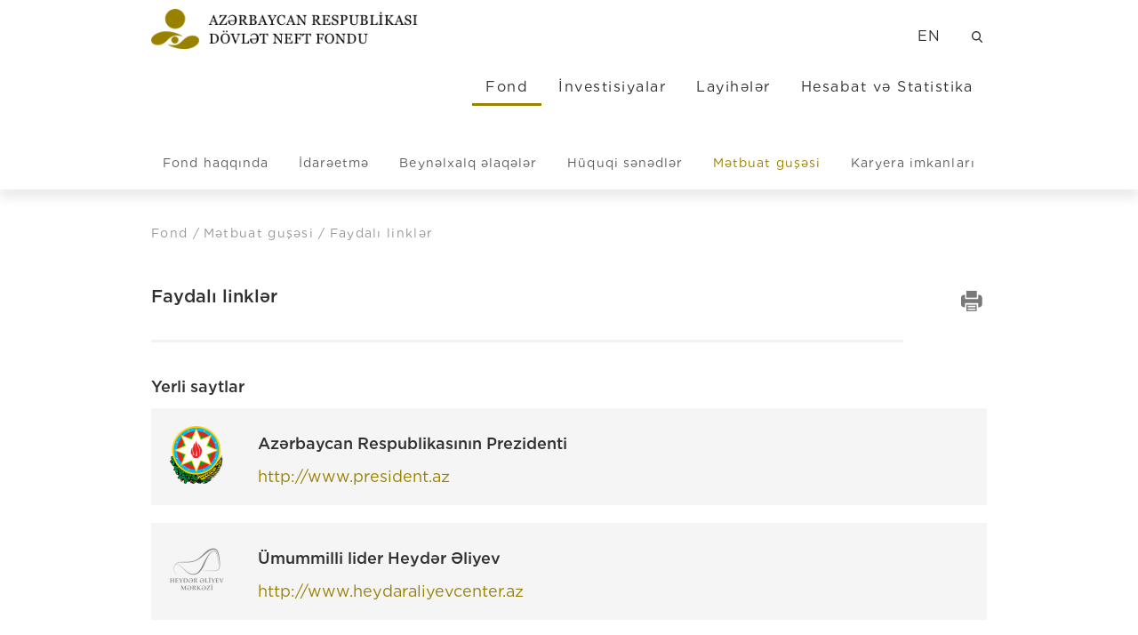

--- FILE ---
content_type: text/html; charset=UTF-8
request_url: https://oilfund.az/fund/press-room/useful-links
body_size: 9191
content:
<!DOCTYPE html>
<!--[if lt IE 7]>
<html class="no-js ie6 oldie" lang="az"><![endif]-->
<!--[if IE 7]>
<html class="no-js ie7 oldie" lang="az"><![endif]-->
<!--[if IE 8]>
<html class="no-js ie8 oldie" lang="az"><![endif]-->
<!--[if IE 9]>
<html class="no-js ie9" lang="az"><![endif]-->
<!--[if gt IE 9]><!-->
<html class="no-js" lang="az"><!--<![endif]-->
<head>

    <meta charset="utf-8">
    <meta http-equiv="X-UA-Compatible" content="IE=edge">
    <meta name="viewport" content="width=device-width, initial-scale=1.0, maximum-scale=1.0">
    <meta name="robots" content="index, follow">
    <meta name="keywords" content="azərbaycan, neft fondu">
    <meta name="description" content="Azərbaycan Respublikası Dövlət Neft Fondu">
    <meta name="author" content="SAFAROFF Creative Agency">

    <title> Faydalı linklər </title>
    <!-- favicon -->
    <link rel="icon" href="https://oilfund.az/favicon.ico">
    <!-- injector:css -->
    <link rel="stylesheet" href="https://oilfund.az/css/design.min.css">
    <!-- end injector -->
    <style>
        img + p  {
            margin-top: 40px;
        }
    </style>

    
<!-- injector:js -->
    <script src="https://oilfund.az/js/min/assets/jquery.min.js"></script>
    <script src="https://oilfund.az/js/min/assets/bootstrap.min.js"></script>
    <script src="https://oilfund.az/js/min/assets/fancybox.min.js"></script>
    <script src="https://oilfund.az/js/min/assets/owl.min.js"></script>
    <script src="https://oilfund.az/js/min/assets/vivus.min.js"></script>
    <script src="https://oilfund.az/js/min/assets/wow.min.js"></script>
    
    <script src="https://oilfund.az/js/min/assets/jQuery.print.js"></script>
    <script src="https://oilfund.az/js/min/custom.js"></script>
    <script src="https://oilfund.az/js/min/app.min.js"></script>
    <!-- end injector -->
    <style>
        .img_float_left {
            float: left !important;
            margin-right: 10px;
        }

        .img_float_right {
            float: right !important;
            margin-left: 10px;
        }
    </style>
</head>
<body>
<div class="wrapper">
    <!-- Header Oil -->
    <header>
        <nav class="navbar-oil">
            <div class="container container-inner">
                <div class="row">
                    <div class="col-xs-12 col-sm-5 col-md-4">
                        <div class="navbar-oil-logo">
                            <a href="https://oilfund.az" style="margin-top: -10px;
    display: block;">
                                <img src="https://oilfund.az/img/logo_black_az.png"
                                     alt="oil fund" style="width: 450px;z-index: 99999999;
    position: relative;">
                            </a>
                        </div>
                    </div>
                    <div class="col-sm-12 col-md-8">
                        <ul class="navbar-right font-gotham-book mobil-fix">
                            <li class="navbar-right-item"><a
                                        href="https://oilfund.az/en/fund/press-room/useful-links">EN</a>
                            </li>
                            <li class="navbar-right-item"><a href="https://oilfund.az/search"><img
                                            src="https://oilfund.az/img/search_black.svg"></a></li>
                        </ul>
                        <ul class="navbar-right font-gotham-book">
                                                                                                                            <li data-menu="1"
                                    class="navbar-right-item active">
                                    <a href="https://oilfund.az/az/fund/about/history">Fond</a>
                                </li>
                                                                                                                            <li data-menu="2"
                                    class="navbar-right-item ">
                                    <a href="https://oilfund.az/az/investments/information">İnvestisiyalar</a>
                                </li>
                                                                                                <li class="navbar-right-item ">
                                        <a href="https://oilfund.az/projects">Layihələr</a></li>
                                                                                                <li data-menu="4"
                                    class="navbar-right-item ">
                                    <a href="https://oilfund.az/az/report-and-statistics/recent-figures">Hesabat və Statistika</a>
                                </li>
                                                    </ul>
                    </div>
                </div>
                <div class="row menu-bottom-wrap">
                                            <div class="menu-bottom active"
                             id="1">
                            <ul class="oil-sub-menu font-gotham-book">
                                                                    <li class="dropdown dropdown_custom ">
                                        <a href="#" >Fond haqqında</a>
                                                                                    <ul class="dropdown-menu dropdown-menu_custom">
                                                <div class="close-submenu"><img src="/img/close-menu.svg" alt=""></div>
                                                                                                                                                                                                                        <li>
                                                                                                                                <a test="{&quot;id&quot;:1,&quot;sub_category_id&quot;:1,&quot;page_id&quot;:1,&quot;slug&quot;:&quot;history&quot;,&quot;created_at&quot;:&quot;2018-06-18 15:33:12&quot;,&quot;updated_at&quot;:&quot;2018-09-28 16:34:50&quot;,&quot;type_index&quot;:0,&quot;type_footer&quot;:0,&quot;type_hide&quot;:0,&quot;external_link&quot;:&quot;&quot;,&quot;external&quot;:0,&quot;name&quot;:&quot;Tarix&quot;,&quot;translations&quot;:[{&quot;id&quot;:1,&quot;sub_sub_category_id&quot;:1,&quot;name&quot;:&quot;Tarix&quot;,&quot;locale&quot;:&quot;az&quot;,&quot;created_at&quot;:null,&quot;updated_at&quot;:null},{&quot;id&quot;:2,&quot;sub_sub_category_id&quot;:1,&quot;name&quot;:&quot;History&quot;,&quot;locale&quot;:&quot;en&quot;,&quot;created_at&quot;:null,&quot;updated_at&quot;:null}]}" href="https://oilfund.az/az/fund/about/history">Tarix</a>
                                                            </li>
                                                                                                                                                                                                                                                                                                                                                                                                <li>
                                                                                                                                <a test="{&quot;id&quot;:2,&quot;sub_category_id&quot;:1,&quot;page_id&quot;:2,&quot;slug&quot;:&quot;chronology&quot;,&quot;created_at&quot;:&quot;2018-06-18 15:33:13&quot;,&quot;updated_at&quot;:&quot;2018-06-18 15:33:13&quot;,&quot;type_index&quot;:3,&quot;type_footer&quot;:0,&quot;type_hide&quot;:0,&quot;external_link&quot;:null,&quot;external&quot;:0,&quot;name&quot;:&quot;Xronologiya&quot;,&quot;translations&quot;:[{&quot;id&quot;:3,&quot;sub_sub_category_id&quot;:2,&quot;name&quot;:&quot;Xronologiya&quot;,&quot;locale&quot;:&quot;az&quot;,&quot;created_at&quot;:null,&quot;updated_at&quot;:null},{&quot;id&quot;:4,&quot;sub_sub_category_id&quot;:2,&quot;name&quot;:&quot;Chronology&quot;,&quot;locale&quot;:&quot;en&quot;,&quot;created_at&quot;:null,&quot;updated_at&quot;:null}]}" href="https://oilfund.az/az/fund/about/chronology">Xronologiya</a>
                                                            </li>
                                                                                                                                                                                                                                                                                                                                                                                                <li>
                                                                                                                                <a test="{&quot;id&quot;:3,&quot;sub_category_id&quot;:1,&quot;page_id&quot;:3,&quot;slug&quot;:&quot;mission&quot;,&quot;created_at&quot;:&quot;2018-06-18 15:33:13&quot;,&quot;updated_at&quot;:&quot;2020-08-13 17:01:12&quot;,&quot;type_index&quot;:1,&quot;type_footer&quot;:0,&quot;type_hide&quot;:0,&quot;external_link&quot;:&quot;&quot;,&quot;external&quot;:0,&quot;name&quot;:&quot;Missiya v\u0259 m\u0259qs\u0259d&quot;,&quot;translations&quot;:[{&quot;id&quot;:5,&quot;sub_sub_category_id&quot;:3,&quot;name&quot;:&quot;Missiya v\u0259 m\u0259qs\u0259d&quot;,&quot;locale&quot;:&quot;az&quot;,&quot;created_at&quot;:null,&quot;updated_at&quot;:&quot;2020-08-13 17:01:12&quot;},{&quot;id&quot;:6,&quot;sub_sub_category_id&quot;:3,&quot;name&quot;:&quot;Mission and Objectives&quot;,&quot;locale&quot;:&quot;en&quot;,&quot;created_at&quot;:null,&quot;updated_at&quot;:&quot;2020-08-13 17:01:12&quot;}]}" href="https://oilfund.az/az/fund/about/mission">Missiya və məqsəd</a>
                                                            </li>
                                                                                                                                                                                                                                                                                                                                                                                                <li>
                                                                                                                                <a test="{&quot;id&quot;:4,&quot;sub_category_id&quot;:1,&quot;page_id&quot;:4,&quot;slug&quot;:&quot;values&quot;,&quot;created_at&quot;:&quot;2018-06-18 15:33:13&quot;,&quot;updated_at&quot;:&quot;2019-07-18 14:42:08&quot;,&quot;type_index&quot;:1,&quot;type_footer&quot;:0,&quot;type_hide&quot;:0,&quot;external_link&quot;:&quot;&quot;,&quot;external&quot;:0,&quot;name&quot;:&quot;D\u0259y\u0259rl\u0259r&quot;,&quot;translations&quot;:[{&quot;id&quot;:7,&quot;sub_sub_category_id&quot;:4,&quot;name&quot;:&quot;D\u0259y\u0259rl\u0259r&quot;,&quot;locale&quot;:&quot;az&quot;,&quot;created_at&quot;:null,&quot;updated_at&quot;:&quot;2019-07-18 14:37:47&quot;},{&quot;id&quot;:8,&quot;sub_sub_category_id&quot;:4,&quot;name&quot;:&quot;Values&quot;,&quot;locale&quot;:&quot;en&quot;,&quot;created_at&quot;:null,&quot;updated_at&quot;:&quot;2019-07-18 14:37:47&quot;}]}" href="https://oilfund.az/az/fund/about/values">Dəyərlər</a>
                                                            </li>
                                                                                                                            <li>
								    <a href="https://oilfund.az/fund/about/esg">Ətraf mühit, Sosial və İdarəetmə (ƏSİ) prinsipləri</a>
                                                                   
                                                                </li>
                                                                                                                                                                                                                                                                                                                                                                                                <li>
                                                                                                                                <a test="{&quot;id&quot;:5,&quot;sub_category_id&quot;:1,&quot;page_id&quot;:5,&quot;slug&quot;:&quot;awards&quot;,&quot;created_at&quot;:&quot;2018-06-18 15:33:13&quot;,&quot;updated_at&quot;:&quot;2018-06-18 15:33:13&quot;,&quot;type_index&quot;:3,&quot;type_footer&quot;:0,&quot;type_hide&quot;:0,&quot;external_link&quot;:null,&quot;external&quot;:0,&quot;name&quot;:&quot;M\u00fckafatlar&quot;,&quot;translations&quot;:[{&quot;id&quot;:9,&quot;sub_sub_category_id&quot;:5,&quot;name&quot;:&quot;M\u00fckafatlar&quot;,&quot;locale&quot;:&quot;az&quot;,&quot;created_at&quot;:null,&quot;updated_at&quot;:null},{&quot;id&quot;:10,&quot;sub_sub_category_id&quot;:5,&quot;name&quot;:&quot;Awards&quot;,&quot;locale&quot;:&quot;en&quot;,&quot;created_at&quot;:null,&quot;updated_at&quot;:null}]}" href="https://oilfund.az/az/fund/about/awards">Mükafatlar</a>
                                                            </li>
                                                                                                                                                                                                                                                                                                                                                                                                <li>
                                                                                                                                <a test="{&quot;id&quot;:6,&quot;sub_category_id&quot;:1,&quot;page_id&quot;:6,&quot;slug&quot;:&quot;terminology&quot;,&quot;created_at&quot;:&quot;2018-06-18 15:33:13&quot;,&quot;updated_at&quot;:&quot;2018-06-18 15:33:13&quot;,&quot;type_index&quot;:3,&quot;type_footer&quot;:0,&quot;type_hide&quot;:0,&quot;external_link&quot;:null,&quot;external&quot;:0,&quot;name&quot;:&quot;Terminl\u0259r&quot;,&quot;translations&quot;:[{&quot;id&quot;:11,&quot;sub_sub_category_id&quot;:6,&quot;name&quot;:&quot;Terminl\u0259r&quot;,&quot;locale&quot;:&quot;az&quot;,&quot;created_at&quot;:null,&quot;updated_at&quot;:null},{&quot;id&quot;:12,&quot;sub_sub_category_id&quot;:6,&quot;name&quot;:&quot;Terminology&quot;,&quot;locale&quot;:&quot;en&quot;,&quot;created_at&quot;:null,&quot;updated_at&quot;:null}]}" href="https://oilfund.az/az/fund/about/terminology">Terminlər</a>
                                                            </li>
                                                                                                                                                                                                                                                                                                                                                                                                <li>
                                                                                                                                <a test="{&quot;id&quot;:7,&quot;sub_category_id&quot;:1,&quot;page_id&quot;:7,&quot;slug&quot;:&quot;new-building&quot;,&quot;created_at&quot;:&quot;2018-06-18 15:33:13&quot;,&quot;updated_at&quot;:&quot;2018-06-18 15:33:13&quot;,&quot;type_index&quot;:3,&quot;type_footer&quot;:0,&quot;type_hide&quot;:0,&quot;external_link&quot;:null,&quot;external&quot;:0,&quot;name&quot;:&quot;\u0130nzibati bina&quot;,&quot;translations&quot;:[{&quot;id&quot;:13,&quot;sub_sub_category_id&quot;:7,&quot;name&quot;:&quot;\u0130nzibati bina&quot;,&quot;locale&quot;:&quot;az&quot;,&quot;created_at&quot;:null,&quot;updated_at&quot;:null},{&quot;id&quot;:14,&quot;sub_sub_category_id&quot;:7,&quot;name&quot;:&quot;Administrative building&quot;,&quot;locale&quot;:&quot;en&quot;,&quot;created_at&quot;:null,&quot;updated_at&quot;:null}]}" href="https://oilfund.az/az/fund/about/new-building">İnzibati bina</a>
                                                            </li>
                                                                                                                                                                                                                                                                                                                                                                                                                                                                                                                                                                                                                <li>
                                                                                                                                <a test="{&quot;id&quot;:107,&quot;sub_category_id&quot;:1,&quot;page_id&quot;:128,&quot;slug&quot;:&quot;loqo&quot;,&quot;created_at&quot;:&quot;2019-07-18 14:24:13&quot;,&quot;updated_at&quot;:&quot;2019-07-18 14:24:13&quot;,&quot;type_index&quot;:1,&quot;type_footer&quot;:0,&quot;type_hide&quot;:0,&quot;external_link&quot;:&quot;&quot;,&quot;external&quot;:0,&quot;name&quot;:&quot;Loqo&quot;,&quot;translations&quot;:[{&quot;id&quot;:213,&quot;sub_sub_category_id&quot;:107,&quot;name&quot;:&quot;Loqo&quot;,&quot;locale&quot;:&quot;az&quot;,&quot;created_at&quot;:&quot;2019-07-18 14:24:13&quot;,&quot;updated_at&quot;:&quot;2019-07-18 14:24:13&quot;},{&quot;id&quot;:214,&quot;sub_sub_category_id&quot;:107,&quot;name&quot;:&quot;Logo&quot;,&quot;locale&quot;:&quot;en&quot;,&quot;created_at&quot;:&quot;2019-07-18 14:24:13&quot;,&quot;updated_at&quot;:&quot;2019-07-18 14:24:13&quot;}]}" href="https://oilfund.az/az/fund/about/loqo">Loqo</a>
                                                            </li>
                                                                                                                                                                                                                                                                                                                                                                                                                                                                                                                                                                                                                                                                                                                                                                                                                                                
                                            </ul>
                                                                            </li>
                                                                    <li class="dropdown dropdown_custom ">
                                        <a href="#" >İdarəetmə</a>
                                                                                    <ul class="dropdown-menu dropdown-menu_custom">
                                                <div class="close-submenu"><img src="/img/close-menu.svg" alt=""></div>
                                                                                                                                                                                                                        <li>
                                                                                                                                <a test="{&quot;id&quot;:8,&quot;sub_category_id&quot;:2,&quot;page_id&quot;:8,&quot;slug&quot;:&quot;information&quot;,&quot;created_at&quot;:&quot;2018-06-18 15:33:14&quot;,&quot;updated_at&quot;:&quot;2022-04-20 12:16:52&quot;,&quot;type_index&quot;:0,&quot;type_footer&quot;:0,&quot;type_hide&quot;:0,&quot;external_link&quot;:&quot;&quot;,&quot;external&quot;:0,&quot;name&quot;:&quot;\u00dcmumi m\u0259lumat&quot;,&quot;translations&quot;:[{&quot;id&quot;:15,&quot;sub_sub_category_id&quot;:8,&quot;name&quot;:&quot;\u00dcmumi m\u0259lumat&quot;,&quot;locale&quot;:&quot;az&quot;,&quot;created_at&quot;:null,&quot;updated_at&quot;:null},{&quot;id&quot;:16,&quot;sub_sub_category_id&quot;:8,&quot;name&quot;:&quot;General information&quot;,&quot;locale&quot;:&quot;en&quot;,&quot;created_at&quot;:null,&quot;updated_at&quot;:null}]}" href="https://oilfund.az/az/fund/Governance/information">Ümumi məlumat</a>
                                                            </li>
                                                                                                                                                                                                                                                                                                                                                                                                <li>
                                                                                                                                <a test="{&quot;id&quot;:9,&quot;sub_category_id&quot;:2,&quot;page_id&quot;:9,&quot;slug&quot;:&quot;supervisory&quot;,&quot;created_at&quot;:&quot;2018-06-18 15:33:14&quot;,&quot;updated_at&quot;:&quot;2022-05-27 16:29:58&quot;,&quot;type_index&quot;:1,&quot;type_footer&quot;:0,&quot;type_hide&quot;:0,&quot;external_link&quot;:&quot;&quot;,&quot;external&quot;:0,&quot;name&quot;:&quot;M\u00fc\u015fahid\u0259 \u015euras\u0131&quot;,&quot;translations&quot;:[{&quot;id&quot;:17,&quot;sub_sub_category_id&quot;:9,&quot;name&quot;:&quot;M\u00fc\u015fahid\u0259 \u015euras\u0131&quot;,&quot;locale&quot;:&quot;az&quot;,&quot;created_at&quot;:null,&quot;updated_at&quot;:null},{&quot;id&quot;:18,&quot;sub_sub_category_id&quot;:9,&quot;name&quot;:&quot;Supervisory Board&quot;,&quot;locale&quot;:&quot;en&quot;,&quot;created_at&quot;:null,&quot;updated_at&quot;:null}]}" href="https://oilfund.az/az/fund/Governance/supervisory">Müşahidə Şurası</a>
                                                            </li>
                                                                                                                                                                                                                                                                                                                                                                                                <li>
                                                                                                                                <a test="{&quot;id&quot;:10,&quot;sub_category_id&quot;:2,&quot;page_id&quot;:10,&quot;slug&quot;:&quot;executive-director&quot;,&quot;created_at&quot;:&quot;2018-06-18 15:33:14&quot;,&quot;updated_at&quot;:&quot;2022-04-15 14:55:53&quot;,&quot;type_index&quot;:0,&quot;type_footer&quot;:0,&quot;type_hide&quot;:0,&quot;external_link&quot;:&quot;&quot;,&quot;external&quot;:0,&quot;name&quot;:&quot;\u0130cra\u00e7\u0131 direktor&quot;,&quot;translations&quot;:[{&quot;id&quot;:19,&quot;sub_sub_category_id&quot;:10,&quot;name&quot;:&quot;\u0130cra\u00e7\u0131 direktor&quot;,&quot;locale&quot;:&quot;az&quot;,&quot;created_at&quot;:null,&quot;updated_at&quot;:null},{&quot;id&quot;:20,&quot;sub_sub_category_id&quot;:10,&quot;name&quot;:&quot;CEO&quot;,&quot;locale&quot;:&quot;en&quot;,&quot;created_at&quot;:null,&quot;updated_at&quot;:null}]}" href="https://oilfund.az/az/fund/Governance/executive-director">İcraçı direktor</a>
                                                            </li>
                                                                                                                                                                                                                                                                                                                                                                                                <li>
                                                                                                                                <a test="{&quot;id&quot;:11,&quot;sub_category_id&quot;:2,&quot;page_id&quot;:11,&quot;slug&quot;:&quot;chief-executive-director&quot;,&quot;created_at&quot;:&quot;2018-06-18 15:33:14&quot;,&quot;updated_at&quot;:&quot;2020-03-03 12:48:23&quot;,&quot;type_index&quot;:0,&quot;type_footer&quot;:0,&quot;type_hide&quot;:0,&quot;external_link&quot;:&quot;&quot;,&quot;external&quot;:0,&quot;name&quot;:&quot;\u0130cra\u00e7\u0131 direktorun m\u00fcavini&quot;,&quot;translations&quot;:[{&quot;id&quot;:21,&quot;sub_sub_category_id&quot;:11,&quot;name&quot;:&quot;\u0130cra\u00e7\u0131 direktorun m\u00fcavini&quot;,&quot;locale&quot;:&quot;az&quot;,&quot;created_at&quot;:null,&quot;updated_at&quot;:null},{&quot;id&quot;:22,&quot;sub_sub_category_id&quot;:11,&quot;name&quot;:&quot;Deputy CEO&quot;,&quot;locale&quot;:&quot;en&quot;,&quot;created_at&quot;:null,&quot;updated_at&quot;:null}]}" href="https://oilfund.az/az/fund/Governance/chief-executive-director">İcraçı direktorun müavini</a>
                                                            </li>
                                                                                                                                                                                                                                                                                                                                                                                                                                                                                                                                                                                                                                                                                                                                                                                                                                                                                                                                                                                                                                                                                                                                                                                                                                                                                                                                                                                                                                                                                                                                                                                                                                                                                                                                                                                                                                                                                                                                                                                                                                                                                                                                                                                                                                                                                                                                        <li>
                                                                                                                                <a test="{&quot;id&quot;:109,&quot;sub_category_id&quot;:2,&quot;page_id&quot;:130,&quot;slug&quot;:&quot;CEO-advisor1&quot;,&quot;created_at&quot;:&quot;2020-09-01 18:39:33&quot;,&quot;updated_at&quot;:&quot;2022-04-15 14:55:41&quot;,&quot;type_index&quot;:0,&quot;type_footer&quot;:0,&quot;type_hide&quot;:0,&quot;external_link&quot;:&quot;&quot;,&quot;external&quot;:0,&quot;name&quot;:&quot;\u0130cra\u00e7\u0131 direktorun m\u00fcavini&quot;,&quot;translations&quot;:[{&quot;id&quot;:217,&quot;sub_sub_category_id&quot;:109,&quot;name&quot;:&quot;\u0130cra\u00e7\u0131 direktorun m\u00fcavini&quot;,&quot;locale&quot;:&quot;az&quot;,&quot;created_at&quot;:&quot;2020-09-01 18:39:33&quot;,&quot;updated_at&quot;:&quot;2024-06-13 15:10:22&quot;},{&quot;id&quot;:218,&quot;sub_sub_category_id&quot;:109,&quot;name&quot;:&quot;Deputy CEO&quot;,&quot;locale&quot;:&quot;en&quot;,&quot;created_at&quot;:&quot;2020-09-01 18:39:33&quot;,&quot;updated_at&quot;:&quot;2024-06-13 15:10:22&quot;}]}" href="https://oilfund.az/az/fund/Governance/CEO-advisor1">İcraçı direktorun müavini</a>
                                                            </li>
                                                                                                                                                                                                                                                                                                                                                                                                <li>
                                                                                                                                <a test="{&quot;id&quot;:110,&quot;sub_category_id&quot;:2,&quot;page_id&quot;:131,&quot;slug&quot;:&quot;previous-management&quot;,&quot;created_at&quot;:&quot;2020-09-01 18:44:12&quot;,&quot;updated_at&quot;:&quot;2022-04-15 16:40:48&quot;,&quot;type_index&quot;:0,&quot;type_footer&quot;:0,&quot;type_hide&quot;:0,&quot;external_link&quot;:&quot;&quot;,&quot;external&quot;:0,&quot;name&quot;:&quot;\u018fvv\u0259lki r\u0259hb\u0259rlik&quot;,&quot;translations&quot;:[{&quot;id&quot;:219,&quot;sub_sub_category_id&quot;:110,&quot;name&quot;:&quot;\u018fvv\u0259lki r\u0259hb\u0259rlik&quot;,&quot;locale&quot;:&quot;az&quot;,&quot;created_at&quot;:&quot;2020-09-01 18:44:12&quot;,&quot;updated_at&quot;:&quot;2020-09-01 18:44:12&quot;},{&quot;id&quot;:220,&quot;sub_sub_category_id&quot;:110,&quot;name&quot;:&quot;Previous management&quot;,&quot;locale&quot;:&quot;en&quot;,&quot;created_at&quot;:&quot;2020-09-01 18:44:12&quot;,&quot;updated_at&quot;:&quot;2020-09-01 18:44:12&quot;}]}" href="https://oilfund.az/az/fund/Governance/previous-management">Əvvəlki rəhbərlik</a>
                                                            </li>
                                                                                                                                                                                                                                                                                                                                                                                                <li>
                                                                                                                                <a test="{&quot;id&quot;:111,&quot;sub_category_id&quot;:2,&quot;page_id&quot;:132,&quot;slug&quot;:&quot;structure&quot;,&quot;created_at&quot;:&quot;2020-09-01 18:45:52&quot;,&quot;updated_at&quot;:&quot;2020-09-01 18:45:52&quot;,&quot;type_index&quot;:1,&quot;type_footer&quot;:0,&quot;type_hide&quot;:0,&quot;external_link&quot;:&quot;&quot;,&quot;external&quot;:0,&quot;name&quot;:&quot;T\u0259\u015fkilati struktur&quot;,&quot;translations&quot;:[{&quot;id&quot;:221,&quot;sub_sub_category_id&quot;:111,&quot;name&quot;:&quot;T\u0259\u015fkilati struktur&quot;,&quot;locale&quot;:&quot;az&quot;,&quot;created_at&quot;:&quot;2020-09-01 18:45:52&quot;,&quot;updated_at&quot;:&quot;2020-09-01 18:45:52&quot;},{&quot;id&quot;:222,&quot;sub_sub_category_id&quot;:111,&quot;name&quot;:&quot;Organizational structure&quot;,&quot;locale&quot;:&quot;en&quot;,&quot;created_at&quot;:&quot;2020-09-01 18:45:52&quot;,&quot;updated_at&quot;:&quot;2020-09-01 18:45:52&quot;}]}" href="https://oilfund.az/az/fund/Governance/structure">Təşkilati struktur</a>
                                                            </li>
                                                                                                                                                                                                                                                                                                                                                                                                <li>
                                                                                                                                <a test="{&quot;id&quot;:112,&quot;sub_category_id&quot;:2,&quot;page_id&quot;:133,&quot;slug&quot;:&quot;regulations&quot;,&quot;created_at&quot;:&quot;2020-09-01 18:47:26&quot;,&quot;updated_at&quot;:&quot;2020-09-01 18:47:26&quot;,&quot;type_index&quot;:1,&quot;type_footer&quot;:0,&quot;type_hide&quot;:0,&quot;external_link&quot;:&quot;&quot;,&quot;external&quot;:0,&quot;name&quot;:&quot;\u018fsasnam\u0259l\u0259r&quot;,&quot;translations&quot;:[{&quot;id&quot;:223,&quot;sub_sub_category_id&quot;:112,&quot;name&quot;:&quot;\u018fsasnam\u0259l\u0259r&quot;,&quot;locale&quot;:&quot;az&quot;,&quot;created_at&quot;:&quot;2020-09-01 18:47:26&quot;,&quot;updated_at&quot;:&quot;2020-09-01 18:47:26&quot;},{&quot;id&quot;:224,&quot;sub_sub_category_id&quot;:112,&quot;name&quot;:&quot;Statutes&quot;,&quot;locale&quot;:&quot;en&quot;,&quot;created_at&quot;:&quot;2020-09-01 18:47:26&quot;,&quot;updated_at&quot;:&quot;2020-09-01 18:47:26&quot;}]}" href="https://oilfund.az/az/fund/Governance/regulations">Əsasnamələr</a>
                                                            </li>
                                                                                                                                                                                                                                                                                                                                                                                                <li>
                                                                                                                                <a test="{&quot;id&quot;:113,&quot;sub_category_id&quot;:2,&quot;page_id&quot;:134,&quot;slug&quot;:&quot;behavior-rules&quot;,&quot;created_at&quot;:&quot;2020-09-01 18:48:50&quot;,&quot;updated_at&quot;:&quot;2020-09-01 18:48:50&quot;,&quot;type_index&quot;:1,&quot;type_footer&quot;:0,&quot;type_hide&quot;:0,&quot;external_link&quot;:&quot;&quot;,&quot;external&quot;:0,&quot;name&quot;:&quot;Etik davran\u0131\u015f qaydalar\u0131&quot;,&quot;translations&quot;:[{&quot;id&quot;:225,&quot;sub_sub_category_id&quot;:113,&quot;name&quot;:&quot;Etik davran\u0131\u015f qaydalar\u0131&quot;,&quot;locale&quot;:&quot;az&quot;,&quot;created_at&quot;:&quot;2020-09-01 18:48:50&quot;,&quot;updated_at&quot;:&quot;2020-09-01 18:48:50&quot;},{&quot;id&quot;:226,&quot;sub_sub_category_id&quot;:113,&quot;name&quot;:&quot;Rules of Ethical Conduct&quot;,&quot;locale&quot;:&quot;en&quot;,&quot;created_at&quot;:&quot;2020-09-01 18:48:50&quot;,&quot;updated_at&quot;:&quot;2020-09-01 18:48:50&quot;}]}" href="https://oilfund.az/az/fund/Governance/behavior-rules">Etik davranış qaydaları</a>
                                                            </li>
                                                                                                                                                                                                                                                                                                                                                                                                                                                                                                                                            
                                            </ul>
                                                                            </li>
                                                                    <li class="dropdown dropdown_custom ">
                                        <a href="#" >Beynəlxalq əlaqələr</a>
                                                                                    <ul class="dropdown-menu dropdown-menu_custom">
                                                <div class="close-submenu"><img src="/img/close-menu.svg" alt=""></div>
                                                                                                                                                                                                                        <li>
                                                                                                                                <a test="{&quot;id&quot;:23,&quot;sub_category_id&quot;:3,&quot;page_id&quot;:23,&quot;slug&quot;:&quot;international-information&quot;,&quot;created_at&quot;:&quot;2018-06-18 15:33:16&quot;,&quot;updated_at&quot;:&quot;2018-06-18 15:33:16&quot;,&quot;type_index&quot;:3,&quot;type_footer&quot;:0,&quot;type_hide&quot;:0,&quot;external_link&quot;:null,&quot;external&quot;:0,&quot;name&quot;:&quot;\u00dcmumi m\u0259lumat&quot;,&quot;translations&quot;:[{&quot;id&quot;:45,&quot;sub_sub_category_id&quot;:23,&quot;name&quot;:&quot;\u00dcmumi m\u0259lumat&quot;,&quot;locale&quot;:&quot;az&quot;,&quot;created_at&quot;:null,&quot;updated_at&quot;:null},{&quot;id&quot;:46,&quot;sub_sub_category_id&quot;:23,&quot;name&quot;:&quot;General information&quot;,&quot;locale&quot;:&quot;en&quot;,&quot;created_at&quot;:null,&quot;updated_at&quot;:null}]}" href="https://oilfund.az/az/fund/relations/international-information">Ümumi məlumat</a>
                                                            </li>
                                                                                                                                                                                                                                                                                                                                                                                                <li>
                                                                                                                                <a test="{&quot;id&quot;:24,&quot;sub_category_id&quot;:3,&quot;page_id&quot;:24,&quot;slug&quot;:&quot;collaboration&quot;,&quot;created_at&quot;:&quot;2018-06-18 15:33:16&quot;,&quot;updated_at&quot;:&quot;2018-06-18 15:33:16&quot;,&quot;type_index&quot;:3,&quot;type_footer&quot;:0,&quot;type_hide&quot;:0,&quot;external_link&quot;:null,&quot;external&quot;:0,&quot;name&quot;:&quot;Beyn\u0259lxalq t\u0259\u015fkilatlarla \u0259m\u0259kda\u015fl\u0131q&quot;,&quot;translations&quot;:[{&quot;id&quot;:47,&quot;sub_sub_category_id&quot;:24,&quot;name&quot;:&quot;Beyn\u0259lxalq t\u0259\u015fkilatlarla \u0259m\u0259kda\u015fl\u0131q&quot;,&quot;locale&quot;:&quot;az&quot;,&quot;created_at&quot;:null,&quot;updated_at&quot;:null},{&quot;id&quot;:48,&quot;sub_sub_category_id&quot;:24,&quot;name&quot;:&quot;Cooperation with international institutions&quot;,&quot;locale&quot;:&quot;en&quot;,&quot;created_at&quot;:null,&quot;updated_at&quot;:null}]}" href="https://oilfund.az/az/fund/relations/collaboration">Beynəlxalq təşkilatlarla əməkdaşlıq</a>
                                                            </li>
                                                                                                                                                                                                                                                                                                                                                                                                <li>
                                                                                                                                <a test="{&quot;id&quot;:25,&quot;sub_category_id&quot;:3,&quot;page_id&quot;:25,&quot;slug&quot;:&quot;ownership&quot;,&quot;created_at&quot;:&quot;2018-06-18 15:33:16&quot;,&quot;updated_at&quot;:&quot;2018-06-18 15:33:16&quot;,&quot;type_index&quot;:3,&quot;type_footer&quot;:0,&quot;type_hide&quot;:0,&quot;external_link&quot;:null,&quot;external&quot;:0,&quot;name&quot;:&quot;Benefisiar sahiblik&quot;,&quot;translations&quot;:[{&quot;id&quot;:49,&quot;sub_sub_category_id&quot;:25,&quot;name&quot;:&quot;Benefisiar sahiblik&quot;,&quot;locale&quot;:&quot;az&quot;,&quot;created_at&quot;:null,&quot;updated_at&quot;:null},{&quot;id&quot;:50,&quot;sub_sub_category_id&quot;:25,&quot;name&quot;:&quot;Beneficiary ownership&quot;,&quot;locale&quot;:&quot;en&quot;,&quot;created_at&quot;:null,&quot;updated_at&quot;:null}]}" href="https://oilfund.az/az/fund/relations/ownership">Benefisiar sahiblik</a>
                                                            </li>
                                                                                                                                                                                                                                                                                                                                                                                                <li>
                                                                                                                                <a test="{&quot;id&quot;:26,&quot;sub_category_id&quot;:3,&quot;page_id&quot;:26,&quot;slug&quot;:&quot;forum&quot;,&quot;created_at&quot;:&quot;2018-06-18 15:33:16&quot;,&quot;updated_at&quot;:&quot;2018-06-18 15:33:16&quot;,&quot;type_index&quot;:3,&quot;type_footer&quot;:0,&quot;type_hide&quot;:0,&quot;external_link&quot;:null,&quot;external&quot;:0,&quot;name&quot;:&quot;Suveren Fondlar\u0131n Beyn\u0259lxalq Forumu&quot;,&quot;translations&quot;:[{&quot;id&quot;:51,&quot;sub_sub_category_id&quot;:26,&quot;name&quot;:&quot;Suveren Fondlar\u0131n Beyn\u0259lxalq Forumu&quot;,&quot;locale&quot;:&quot;az&quot;,&quot;created_at&quot;:null,&quot;updated_at&quot;:null},{&quot;id&quot;:52,&quot;sub_sub_category_id&quot;:26,&quot;name&quot;:&quot;International Forum of Sovereign Wealth Funds&quot;,&quot;locale&quot;:&quot;en&quot;,&quot;created_at&quot;:null,&quot;updated_at&quot;:null}]}" href="https://oilfund.az/az/fund/relations/forum">Suveren Fondların Beynəlxalq Forumu</a>
                                                            </li>
                                                                                                                                                                                                                                                                                                                                                                                                <li>
                                                                                                                                <a test="{&quot;id&quot;:27,&quot;sub_category_id&quot;:3,&quot;page_id&quot;:27,&quot;slug&quot;:&quot;santiago&quot;,&quot;created_at&quot;:&quot;2018-06-18 15:33:16&quot;,&quot;updated_at&quot;:&quot;2018-06-18 15:33:16&quot;,&quot;type_index&quot;:3,&quot;type_footer&quot;:0,&quot;type_hide&quot;:0,&quot;external_link&quot;:null,&quot;external&quot;:0,&quot;name&quot;:&quot;Santyaqo prinsipl\u0259ri&quot;,&quot;translations&quot;:[{&quot;id&quot;:53,&quot;sub_sub_category_id&quot;:27,&quot;name&quot;:&quot;Santyaqo prinsipl\u0259ri&quot;,&quot;locale&quot;:&quot;az&quot;,&quot;created_at&quot;:null,&quot;updated_at&quot;:null},{&quot;id&quot;:54,&quot;sub_sub_category_id&quot;:27,&quot;name&quot;:&quot;Santiago Principles&quot;,&quot;locale&quot;:&quot;en&quot;,&quot;created_at&quot;:null,&quot;updated_at&quot;:null}]}" href="https://oilfund.az/az/fund/relations/santiago">Santyaqo prinsipləri</a>
                                                            </li>
                                                                                                                                                                                                                                                                                                                            
                                            </ul>
                                                                            </li>
                                                                    <li class="dropdown dropdown_custom ">
                                        <a href="#" >Hüquqi sənədlər</a>
                                                                                    <ul class="dropdown-menu dropdown-menu_custom">
                                                <div class="close-submenu"><img src="/img/close-menu.svg" alt=""></div>
                                                                                                                                                                                                                        <li>
                                                                                                                                <a test="{&quot;id&quot;:28,&quot;sub_category_id&quot;:4,&quot;page_id&quot;:28,&quot;slug&quot;:&quot;activities&quot;,&quot;created_at&quot;:&quot;2018-06-18 15:33:16&quot;,&quot;updated_at&quot;:&quot;2018-06-18 15:33:16&quot;,&quot;type_index&quot;:3,&quot;type_footer&quot;:0,&quot;type_hide&quot;:0,&quot;external_link&quot;:null,&quot;external&quot;:0,&quot;name&quot;:&quot;ARDNF-nin f\u0259aliyy\u0259tin\u0259 dair&quot;,&quot;translations&quot;:[{&quot;id&quot;:55,&quot;sub_sub_category_id&quot;:28,&quot;name&quot;:&quot;ARDNF-nin f\u0259aliyy\u0259tin\u0259 dair&quot;,&quot;locale&quot;:&quot;az&quot;,&quot;created_at&quot;:null,&quot;updated_at&quot;:null},{&quot;id&quot;:56,&quot;sub_sub_category_id&quot;:28,&quot;name&quot;:&quot;About SOFAZ&#039;s activities&quot;,&quot;locale&quot;:&quot;en&quot;,&quot;created_at&quot;:null,&quot;updated_at&quot;:null}]}" href="https://oilfund.az/az/fund/documents/activities">ARDNF-nin fəaliyyətinə dair</a>
                                                            </li>
                                                                                                                                                                                                                                                                                                                                                                                                <li>
                                                                                                                                <a test="{&quot;id&quot;:29,&quot;sub_category_id&quot;:4,&quot;page_id&quot;:29,&quot;slug&quot;:&quot;fund-budget&quot;,&quot;created_at&quot;:&quot;2018-06-18 15:33:16&quot;,&quot;updated_at&quot;:&quot;2018-06-18 15:33:16&quot;,&quot;type_index&quot;:3,&quot;type_footer&quot;:0,&quot;type_hide&quot;:0,&quot;external_link&quot;:null,&quot;external&quot;:0,&quot;name&quot;:&quot;ARDNF-nin b\u00fcdc\u0259sin\u0259 dair&quot;,&quot;translations&quot;:[{&quot;id&quot;:57,&quot;sub_sub_category_id&quot;:29,&quot;name&quot;:&quot;ARDNF-nin b\u00fcdc\u0259sin\u0259 dair&quot;,&quot;locale&quot;:&quot;az&quot;,&quot;created_at&quot;:null,&quot;updated_at&quot;:null},{&quot;id&quot;:58,&quot;sub_sub_category_id&quot;:29,&quot;name&quot;:&quot;About SOFAZ&#039;s budget&quot;,&quot;locale&quot;:&quot;en&quot;,&quot;created_at&quot;:null,&quot;updated_at&quot;:null}]}" href="https://oilfund.az/az/fund/documents/fund-budget">ARDNF-nin büdcəsinə dair</a>
                                                            </li>
                                                                                                                                                                                                                                                                                                                                                                                                <li>
                                                                                                                                <a test="{&quot;id&quot;:30,&quot;sub_category_id&quot;:4,&quot;page_id&quot;:30,&quot;slug&quot;:&quot;state-budget&quot;,&quot;created_at&quot;:&quot;2018-06-18 15:33:16&quot;,&quot;updated_at&quot;:&quot;2018-06-18 15:33:16&quot;,&quot;type_index&quot;:3,&quot;type_footer&quot;:0,&quot;type_hide&quot;:0,&quot;external_link&quot;:null,&quot;external&quot;:0,&quot;name&quot;:&quot;D\u00f6vl\u0259t b\u00fcdc\u0259sin\u0259 dair&quot;,&quot;translations&quot;:[{&quot;id&quot;:59,&quot;sub_sub_category_id&quot;:30,&quot;name&quot;:&quot;D\u00f6vl\u0259t b\u00fcdc\u0259sin\u0259 dair&quot;,&quot;locale&quot;:&quot;az&quot;,&quot;created_at&quot;:null,&quot;updated_at&quot;:null},{&quot;id&quot;:60,&quot;sub_sub_category_id&quot;:30,&quot;name&quot;:&quot;About the state budget&quot;,&quot;locale&quot;:&quot;en&quot;,&quot;created_at&quot;:null,&quot;updated_at&quot;:null}]}" href="https://oilfund.az/az/fund/documents/state-budget">Dövlət büdcəsinə dair</a>
                                                            </li>
                                                                                                                                                                                                                                                                                                                                                                                                <li>
                                                                                                                                <a test="{&quot;id&quot;:31,&quot;sub_category_id&quot;:4,&quot;page_id&quot;:31,&quot;slug&quot;:&quot;other-documents&quot;,&quot;created_at&quot;:&quot;2018-06-18 15:33:17&quot;,&quot;updated_at&quot;:&quot;2018-06-18 15:33:17&quot;,&quot;type_index&quot;:3,&quot;type_footer&quot;:0,&quot;type_hide&quot;:0,&quot;external_link&quot;:null,&quot;external&quot;:0,&quot;name&quot;:&quot;Dig\u0259r s\u0259n\u0259dl\u0259r&quot;,&quot;translations&quot;:[{&quot;id&quot;:61,&quot;sub_sub_category_id&quot;:31,&quot;name&quot;:&quot;Dig\u0259r s\u0259n\u0259dl\u0259r&quot;,&quot;locale&quot;:&quot;az&quot;,&quot;created_at&quot;:null,&quot;updated_at&quot;:null},{&quot;id&quot;:62,&quot;sub_sub_category_id&quot;:31,&quot;name&quot;:&quot;Other documents&quot;,&quot;locale&quot;:&quot;en&quot;,&quot;created_at&quot;:null,&quot;updated_at&quot;:null}]}" href="https://oilfund.az/az/fund/documents/other-documents">Digər sənədlər</a>
                                                            </li>
                                                                                                                                                                                                                        
                                            </ul>
                                                                            </li>
                                                                    <li class="dropdown dropdown_custom active-sub">
                                        <a href="#" >Mətbuat guşəsi</a>
                                                                                    <ul class="dropdown-menu dropdown-menu_custom">
                                                <div class="close-submenu"><img src="/img/close-menu.svg" alt=""></div>
                                                                                                                                                                                                                        <li>
                                                                                                                                <a test="{&quot;id&quot;:32,&quot;sub_category_id&quot;:5,&quot;page_id&quot;:32,&quot;slug&quot;:&quot;public-relations&quot;,&quot;created_at&quot;:&quot;2018-06-18 15:33:17&quot;,&quot;updated_at&quot;:&quot;2018-06-18 15:33:17&quot;,&quot;type_index&quot;:3,&quot;type_footer&quot;:0,&quot;type_hide&quot;:0,&quot;external_link&quot;:null,&quot;external&quot;:0,&quot;name&quot;:&quot;\u0130ctimaiyy\u0259tl\u0259 \u0259laq\u0259l\u0259r&quot;,&quot;translations&quot;:[{&quot;id&quot;:63,&quot;sub_sub_category_id&quot;:32,&quot;name&quot;:&quot;\u0130ctimaiyy\u0259tl\u0259 \u0259laq\u0259l\u0259r&quot;,&quot;locale&quot;:&quot;az&quot;,&quot;created_at&quot;:null,&quot;updated_at&quot;:null},{&quot;id&quot;:64,&quot;sub_sub_category_id&quot;:32,&quot;name&quot;:&quot;Public Relations&quot;,&quot;locale&quot;:&quot;en&quot;,&quot;created_at&quot;:null,&quot;updated_at&quot;:null}]}" href="https://oilfund.az/az/fund/press-room/public-relations">İctimaiyyətlə əlaqələr</a>
                                                            </li>
                                                                                                                                                                                                                                                                                                                                                                                                <li>
                                                                                                                                <a test="{&quot;id&quot;:33,&quot;sub_category_id&quot;:5,&quot;page_id&quot;:33,&quot;slug&quot;:&quot;information-policy&quot;,&quot;created_at&quot;:&quot;2018-06-18 15:33:17&quot;,&quot;updated_at&quot;:&quot;2018-06-18 15:33:17&quot;,&quot;type_index&quot;:3,&quot;type_footer&quot;:0,&quot;type_hide&quot;:0,&quot;external_link&quot;:null,&quot;external&quot;:0,&quot;name&quot;:&quot;\u0130nformasiya siyas\u0259ti&quot;,&quot;translations&quot;:[{&quot;id&quot;:65,&quot;sub_sub_category_id&quot;:33,&quot;name&quot;:&quot;\u0130nformasiya siyas\u0259ti&quot;,&quot;locale&quot;:&quot;az&quot;,&quot;created_at&quot;:null,&quot;updated_at&quot;:null},{&quot;id&quot;:66,&quot;sub_sub_category_id&quot;:33,&quot;name&quot;:&quot;Information Policy&quot;,&quot;locale&quot;:&quot;en&quot;,&quot;created_at&quot;:null,&quot;updated_at&quot;:null}]}" href="https://oilfund.az/az/fund/press-room/information-policy">İnformasiya siyasəti</a>
                                                            </li>
                                                                                                                                                                                                                                                                                                                                                                                                <li>
                                                                                                                                <a test="{&quot;id&quot;:34,&quot;sub_category_id&quot;:5,&quot;page_id&quot;:34,&quot;slug&quot;:&quot;news-archive&quot;,&quot;created_at&quot;:&quot;2018-06-18 15:33:17&quot;,&quot;updated_at&quot;:&quot;2018-09-26 10:07:36&quot;,&quot;type_index&quot;:1,&quot;type_footer&quot;:1,&quot;type_hide&quot;:0,&quot;external_link&quot;:&quot;&quot;,&quot;external&quot;:0,&quot;name&quot;:&quot;X\u0259b\u0259rl\u0259r arxivi&quot;,&quot;translations&quot;:[{&quot;id&quot;:67,&quot;sub_sub_category_id&quot;:34,&quot;name&quot;:&quot;X\u0259b\u0259rl\u0259r arxivi&quot;,&quot;locale&quot;:&quot;az&quot;,&quot;created_at&quot;:null,&quot;updated_at&quot;:null},{&quot;id&quot;:68,&quot;sub_sub_category_id&quot;:34,&quot;name&quot;:&quot;News archive&quot;,&quot;locale&quot;:&quot;en&quot;,&quot;created_at&quot;:null,&quot;updated_at&quot;:null}]}" href="https://oilfund.az/az/fund/press-room/news-archive">Xəbərlər arxivi</a>
                                                            </li>
                                                                                                                                                                                                                                                                                                                                                                                                <li>
                                                                                                                                <a test="{&quot;id&quot;:35,&quot;sub_category_id&quot;:5,&quot;page_id&quot;:35,&quot;slug&quot;:&quot;exit-and-presentations&quot;,&quot;created_at&quot;:&quot;2018-06-18 15:33:17&quot;,&quot;updated_at&quot;:&quot;2018-06-18 15:33:17&quot;,&quot;type_index&quot;:3,&quot;type_footer&quot;:0,&quot;type_hide&quot;:0,&quot;external_link&quot;:null,&quot;external&quot;:0,&quot;name&quot;:&quot;\u00c7\u0131x\u0131\u015f v\u0259 t\u0259qdimatlar&quot;,&quot;translations&quot;:[{&quot;id&quot;:69,&quot;sub_sub_category_id&quot;:35,&quot;name&quot;:&quot;\u00c7\u0131x\u0131\u015f v\u0259 t\u0259qdimatlar&quot;,&quot;locale&quot;:&quot;az&quot;,&quot;created_at&quot;:null,&quot;updated_at&quot;:null},{&quot;id&quot;:70,&quot;sub_sub_category_id&quot;:35,&quot;name&quot;:&quot;Speeches and presentations&quot;,&quot;locale&quot;:&quot;en&quot;,&quot;created_at&quot;:null,&quot;updated_at&quot;:null}]}" href="https://oilfund.az/az/fund/press-room/exit-and-presentations">Çıxış və təqdimatlar</a>
                                                            </li>
                                                                                                                                                                                                                                                                                                                                                                                                <li>
                                                                                                                                <a test="{&quot;id&quot;:36,&quot;sub_category_id&quot;:5,&quot;page_id&quot;:40,&quot;slug&quot;:&quot;photos-videos&quot;,&quot;created_at&quot;:&quot;2018-06-18 15:33:17&quot;,&quot;updated_at&quot;:&quot;2018-06-18 15:33:17&quot;,&quot;type_index&quot;:3,&quot;type_footer&quot;:0,&quot;type_hide&quot;:0,&quot;external_link&quot;:null,&quot;external&quot;:0,&quot;name&quot;:&quot;Foto v\u0259 videolar&quot;,&quot;translations&quot;:[{&quot;id&quot;:71,&quot;sub_sub_category_id&quot;:36,&quot;name&quot;:&quot;Foto v\u0259 videolar&quot;,&quot;locale&quot;:&quot;az&quot;,&quot;created_at&quot;:null,&quot;updated_at&quot;:null},{&quot;id&quot;:72,&quot;sub_sub_category_id&quot;:36,&quot;name&quot;:&quot;Photos and videos&quot;,&quot;locale&quot;:&quot;en&quot;,&quot;created_at&quot;:null,&quot;updated_at&quot;:null}]}" href="https://oilfund.az/az/fund/press-room/photos-videos">Foto və videolar</a>
                                                            </li>
                                                                                                                                                                                                                                                                                                                                                                                                <li>
                                                                                                                                <a test="{&quot;id&quot;:37,&quot;sub_category_id&quot;:5,&quot;page_id&quot;:38,&quot;slug&quot;:&quot;press-mirror&quot;,&quot;created_at&quot;:&quot;2018-06-18 15:33:17&quot;,&quot;updated_at&quot;:&quot;2018-06-18 15:33:17&quot;,&quot;type_index&quot;:3,&quot;type_footer&quot;:0,&quot;type_hide&quot;:0,&quot;external_link&quot;:null,&quot;external&quot;:0,&quot;name&quot;:&quot;M\u0259tbuat g\u00fczg\u00fcs\u00fcnd\u0259&quot;,&quot;translations&quot;:[{&quot;id&quot;:73,&quot;sub_sub_category_id&quot;:37,&quot;name&quot;:&quot;M\u0259tbuat g\u00fczg\u00fcs\u00fcnd\u0259&quot;,&quot;locale&quot;:&quot;az&quot;,&quot;created_at&quot;:null,&quot;updated_at&quot;:null},{&quot;id&quot;:74,&quot;sub_sub_category_id&quot;:37,&quot;name&quot;:&quot;SOFAZ in the news&quot;,&quot;locale&quot;:&quot;en&quot;,&quot;created_at&quot;:null,&quot;updated_at&quot;:null}]}" href="https://oilfund.az/az/fund/press-room/press-mirror">Mətbuat güzgüsündə</a>
                                                            </li>
                                                                                                                                                                                                                                                                                                                                                                                                <li>
                                                                                                                                <a test="{&quot;id&quot;:38,&quot;sub_category_id&quot;:5,&quot;page_id&quot;:39,&quot;slug&quot;:&quot;advertisements&quot;,&quot;created_at&quot;:&quot;2018-06-18 15:33:18&quot;,&quot;updated_at&quot;:&quot;2018-06-18 15:33:18&quot;,&quot;type_index&quot;:3,&quot;type_footer&quot;:0,&quot;type_hide&quot;:0,&quot;external_link&quot;:null,&quot;external&quot;:0,&quot;name&quot;:&quot;Elanlar&quot;,&quot;translations&quot;:[{&quot;id&quot;:75,&quot;sub_sub_category_id&quot;:38,&quot;name&quot;:&quot;Elanlar&quot;,&quot;locale&quot;:&quot;az&quot;,&quot;created_at&quot;:null,&quot;updated_at&quot;:null},{&quot;id&quot;:76,&quot;sub_sub_category_id&quot;:38,&quot;name&quot;:&quot;Announcements&quot;,&quot;locale&quot;:&quot;en&quot;,&quot;created_at&quot;:null,&quot;updated_at&quot;:null}]}" href="https://oilfund.az/az/fund/press-room/advertisements">Elanlar</a>
                                                            </li>
                                                                                                                                                                                                                                                                                                                                                                                                <li>
                                                                                                                                <a test="{&quot;id&quot;:39,&quot;sub_category_id&quot;:5,&quot;page_id&quot;:36,&quot;slug&quot;:&quot;question-and-answer&quot;,&quot;created_at&quot;:&quot;2018-06-18 15:33:18&quot;,&quot;updated_at&quot;:&quot;2018-09-28 16:36:27&quot;,&quot;type_index&quot;:1,&quot;type_footer&quot;:1,&quot;type_hide&quot;:0,&quot;external_link&quot;:&quot;&quot;,&quot;external&quot;:0,&quot;name&quot;:&quot;Sual-cavab&quot;,&quot;translations&quot;:[{&quot;id&quot;:77,&quot;sub_sub_category_id&quot;:39,&quot;name&quot;:&quot;Sual-cavab&quot;,&quot;locale&quot;:&quot;az&quot;,&quot;created_at&quot;:null,&quot;updated_at&quot;:null},{&quot;id&quot;:78,&quot;sub_sub_category_id&quot;:39,&quot;name&quot;:&quot;FAQ&quot;,&quot;locale&quot;:&quot;en&quot;,&quot;created_at&quot;:null,&quot;updated_at&quot;:null}]}" href="https://oilfund.az/az/fund/press-room/question-and-answer">Sual-cavab</a>
                                                            </li>
                                                                                                                                                                                                                                                                                                                                                                                                <li>
                                                                                                                                <a test="{&quot;id&quot;:41,&quot;sub_category_id&quot;:5,&quot;page_id&quot;:37,&quot;slug&quot;:&quot;useful-links&quot;,&quot;created_at&quot;:&quot;2018-06-18 15:33:18&quot;,&quot;updated_at&quot;:&quot;2018-09-28 16:37:42&quot;,&quot;type_index&quot;:1,&quot;type_footer&quot;:1,&quot;type_hide&quot;:0,&quot;external_link&quot;:&quot;&quot;,&quot;external&quot;:0,&quot;name&quot;:&quot;Faydal\u0131 linkl\u0259r&quot;,&quot;translations&quot;:[{&quot;id&quot;:81,&quot;sub_sub_category_id&quot;:41,&quot;name&quot;:&quot;Faydal\u0131 linkl\u0259r&quot;,&quot;locale&quot;:&quot;az&quot;,&quot;created_at&quot;:null,&quot;updated_at&quot;:null},{&quot;id&quot;:82,&quot;sub_sub_category_id&quot;:41,&quot;name&quot;:&quot;Useful links&quot;,&quot;locale&quot;:&quot;en&quot;,&quot;created_at&quot;:null,&quot;updated_at&quot;:null}]}" href="https://oilfund.az/az/fund/press-room/useful-links">Faydalı linklər</a>
                                                            </li>
                                                                                                                                                                                                                                                                                                                                                                                                <li>
                                                                                                                                <a test="{&quot;id&quot;:96,&quot;sub_category_id&quot;:5,&quot;page_id&quot;:115,&quot;slug&quot;:&quot;musabiqe&quot;,&quot;created_at&quot;:&quot;2019-03-04 12:07:54&quot;,&quot;updated_at&quot;:&quot;2019-03-04 12:07:54&quot;,&quot;type_index&quot;:1,&quot;type_footer&quot;:0,&quot;type_hide&quot;:0,&quot;external_link&quot;:&quot;&quot;,&quot;external&quot;:0,&quot;name&quot;:&quot;M\u00fcsabiq\u0259&quot;,&quot;translations&quot;:[{&quot;id&quot;:191,&quot;sub_sub_category_id&quot;:96,&quot;name&quot;:&quot;M\u00fcsabiq\u0259&quot;,&quot;locale&quot;:&quot;az&quot;,&quot;created_at&quot;:&quot;2019-03-04 12:07:54&quot;,&quot;updated_at&quot;:&quot;2019-03-04 12:07:54&quot;},{&quot;id&quot;:192,&quot;sub_sub_category_id&quot;:96,&quot;name&quot;:&quot;Competition&quot;,&quot;locale&quot;:&quot;en&quot;,&quot;created_at&quot;:&quot;2019-03-04 12:07:54&quot;,&quot;updated_at&quot;:&quot;2019-03-04 12:07:54&quot;}]}" href="https://oilfund.az/az/fund/press-room/musabiqe">Müsabiqə</a>
                                                            </li>
                                                                                                                                                                                                                                                                                                                                                                                                                                                                                                                                                                                                                                        
                                            </ul>
                                                                            </li>
                                                                    <li class="dropdown dropdown_custom ">
                                        <a href="#" >Karyera imkanları</a>
                                                                                    <ul class="dropdown-menu dropdown-menu_custom">
                                                <div class="close-submenu"><img src="/img/close-menu.svg" alt=""></div>
                                                                                                                                                                                                                        <li>
                                                                                                                                <a test="{&quot;id&quot;:42,&quot;sub_category_id&quot;:6,&quot;page_id&quot;:42,&quot;slug&quot;:&quot;why-oilfund&quot;,&quot;created_at&quot;:&quot;2018-06-18 15:33:18&quot;,&quot;updated_at&quot;:&quot;2018-06-18 15:33:18&quot;,&quot;type_index&quot;:3,&quot;type_footer&quot;:0,&quot;type_hide&quot;:0,&quot;external_link&quot;:null,&quot;external&quot;:0,&quot;name&quot;:&quot;N\u0259y\u0259 g\u00f6r\u0259 ARDNF?&quot;,&quot;translations&quot;:[{&quot;id&quot;:83,&quot;sub_sub_category_id&quot;:42,&quot;name&quot;:&quot;N\u0259y\u0259 g\u00f6r\u0259 ARDNF?&quot;,&quot;locale&quot;:&quot;az&quot;,&quot;created_at&quot;:null,&quot;updated_at&quot;:null},{&quot;id&quot;:84,&quot;sub_sub_category_id&quot;:42,&quot;name&quot;:&quot;Why SOFAZ?&quot;,&quot;locale&quot;:&quot;en&quot;,&quot;created_at&quot;:null,&quot;updated_at&quot;:null}]}" href="https://oilfund.az/az/fund/career-opportunities/why-oilfund">Nəyə görə ARDNF?</a>
                                                            </li>
                                                                                                                                                                                                                                                                                                                                                                                                <li>
                                                                                                                                <a test="{&quot;id&quot;:43,&quot;sub_category_id&quot;:6,&quot;page_id&quot;:43,&quot;slug&quot;:&quot;working-in-the-fund&quot;,&quot;created_at&quot;:&quot;2018-06-18 15:33:18&quot;,&quot;updated_at&quot;:&quot;2018-06-18 15:33:18&quot;,&quot;type_index&quot;:3,&quot;type_footer&quot;:0,&quot;type_hide&quot;:0,&quot;external_link&quot;:null,&quot;external&quot;:0,&quot;name&quot;:&quot;ARDNF-d\u0259 i\u015fl\u0259y\u0259rk\u0259n&quot;,&quot;translations&quot;:[{&quot;id&quot;:85,&quot;sub_sub_category_id&quot;:43,&quot;name&quot;:&quot;ARDNF-d\u0259 i\u015fl\u0259y\u0259rk\u0259n&quot;,&quot;locale&quot;:&quot;az&quot;,&quot;created_at&quot;:null,&quot;updated_at&quot;:null},{&quot;id&quot;:86,&quot;sub_sub_category_id&quot;:43,&quot;name&quot;:&quot;While working in SOFAZ&quot;,&quot;locale&quot;:&quot;en&quot;,&quot;created_at&quot;:null,&quot;updated_at&quot;:null}]}" href="https://oilfund.az/az/fund/career-opportunities/working-in-the-fund">ARDNF-də işləyərkən</a>
                                                            </li>
                                                                                                                                                                                                                                                                                                                                                                                                <li>
                                                                                                                                <a test="{&quot;id&quot;:44,&quot;sub_category_id&quot;:6,&quot;page_id&quot;:44,&quot;slug&quot;:&quot;invitation&quot;,&quot;created_at&quot;:&quot;2018-06-18 15:33:19&quot;,&quot;updated_at&quot;:&quot;2022-05-25 10:37:45&quot;,&quot;type_index&quot;:1,&quot;type_footer&quot;:0,&quot;type_hide&quot;:0,&quot;external_link&quot;:&quot;&quot;,&quot;external&quot;:0,&quot;name&quot;:&quot;T\u0259cr\u00fcb\u0259 proqram\u0131&quot;,&quot;translations&quot;:[{&quot;id&quot;:87,&quot;sub_sub_category_id&quot;:44,&quot;name&quot;:&quot;T\u0259cr\u00fcb\u0259 proqram\u0131&quot;,&quot;locale&quot;:&quot;az&quot;,&quot;created_at&quot;:null,&quot;updated_at&quot;:null},{&quot;id&quot;:88,&quot;sub_sub_category_id&quot;:44,&quot;name&quot;:&quot;Internship Program&quot;,&quot;locale&quot;:&quot;en&quot;,&quot;created_at&quot;:null,&quot;updated_at&quot;:null}]}" href="https://oilfund.az/az/fund/career-opportunities/invitation">Təcrübə proqramı</a>
                                                            </li>
                                                                                                                                                                                                                                                                                                                                                                                                <li>
                                                                                                                                <a test="{&quot;id&quot;:45,&quot;sub_category_id&quot;:6,&quot;page_id&quot;:45,&quot;slug&quot;:&quot;impression&quot;,&quot;created_at&quot;:&quot;2018-06-18 15:33:19&quot;,&quot;updated_at&quot;:&quot;2018-06-18 15:33:19&quot;,&quot;type_index&quot;:3,&quot;type_footer&quot;:0,&quot;type_hide&quot;:0,&quot;external_link&quot;:null,&quot;external&quot;:0,&quot;name&quot;:&quot;T\u0259cr\u00fcb\u0259 ke\u00e7\u0259nl\u0259rin t\u0259\u0259ss\u00fcratlar\u0131&quot;,&quot;translations&quot;:[{&quot;id&quot;:89,&quot;sub_sub_category_id&quot;:45,&quot;name&quot;:&quot;T\u0259cr\u00fcb\u0259 ke\u00e7\u0259nl\u0259rin t\u0259\u0259ss\u00fcratlar\u0131&quot;,&quot;locale&quot;:&quot;az&quot;,&quot;created_at&quot;:null,&quot;updated_at&quot;:null},{&quot;id&quot;:90,&quot;sub_sub_category_id&quot;:45,&quot;name&quot;:&quot;Impressions of the practitioners&quot;,&quot;locale&quot;:&quot;en&quot;,&quot;created_at&quot;:null,&quot;updated_at&quot;:null}]}" href="https://oilfund.az/az/fund/career-opportunities/impression">Təcrübə keçənlərin təəssüratları</a>
                                                            </li>
                                                                                                                                                                                                                                                                                                                                                                                                <li>
                                                                                                                                <a test="{&quot;id&quot;:46,&quot;sub_category_id&quot;:6,&quot;page_id&quot;:54,&quot;slug&quot;:&quot;vacancy&quot;,&quot;created_at&quot;:&quot;2018-06-18 15:33:19&quot;,&quot;updated_at&quot;:&quot;2018-06-18 15:33:19&quot;,&quot;type_index&quot;:3,&quot;type_footer&quot;:0,&quot;type_hide&quot;:0,&quot;external_link&quot;:null,&quot;external&quot;:0,&quot;name&quot;:&quot;Vakansiya&quot;,&quot;translations&quot;:[{&quot;id&quot;:91,&quot;sub_sub_category_id&quot;:46,&quot;name&quot;:&quot;Vakansiya&quot;,&quot;locale&quot;:&quot;az&quot;,&quot;created_at&quot;:null,&quot;updated_at&quot;:null},{&quot;id&quot;:92,&quot;sub_sub_category_id&quot;:46,&quot;name&quot;:&quot;Vacancy&quot;,&quot;locale&quot;:&quot;en&quot;,&quot;created_at&quot;:null,&quot;updated_at&quot;:null}]}" href="https://oilfund.az/az/fund/career-opportunities/vacancy">Vakansiya</a>
                                                            </li>
                                                                                                                                                                                                                        
                                            </ul>
                                                                            </li>
                                                            </ul>
                        </div>
                                            <div class="menu-bottom "
                             id="2">
                            <ul class="oil-sub-menu font-gotham-book">
                                                                    <li class="dropdown dropdown_custom ">
                                        <a href="https://oilfund.az/az/investments/information" class=&quot;dropdown-toggle&quot; data-toggle=&quot;dropdown&quot; role=&quot;button&quot;
                                   aria-haspopup=&quot;true&quot; aria-expanded=&quot;false&quot;>Ümumi məlumat</a>
                                                                            </li>
                                                                    <li class="dropdown dropdown_custom ">
                                        <a href="https://oilfund.az/az/investments/investment" class=&quot;dropdown-toggle&quot; data-toggle=&quot;dropdown&quot; role=&quot;button&quot;
                                   aria-haspopup=&quot;true&quot; aria-expanded=&quot;false&quot;>İnvestisiya siyasəti</a>
                                                                            </li>
                                                                    <li class="dropdown dropdown_custom ">
                                        <a href="https://oilfund.az/az/investments/foreign-managers" class=&quot;dropdown-toggle&quot; data-toggle=&quot;dropdown&quot; role=&quot;button&quot;
                                   aria-haspopup=&quot;true&quot; aria-expanded=&quot;false&quot;>Xarici menecerlər</a>
                                                                            </li>
                                                                    <li class="dropdown dropdown_custom ">
                                        <a href="https://oilfund.az/az/investments/gold" class=&quot;dropdown-toggle&quot; data-toggle=&quot;dropdown&quot; role=&quot;button&quot;
                                   aria-haspopup=&quot;true&quot; aria-expanded=&quot;false&quot;>Qızıl</a>
                                                                            </li>
                                                                    <li class="dropdown dropdown_custom ">
                                        <a href="https://oilfund.az/az/investments/real-estate" class=&quot;dropdown-toggle&quot; data-toggle=&quot;dropdown&quot; role=&quot;button&quot;
                                   aria-haspopup=&quot;true&quot; aria-expanded=&quot;false&quot;>Daşınmaz əmlak</a>
                                                                            </li>
                                                                    <li class="dropdown dropdown_custom ">
                                        <a href="https://oilfund.az/az/investments/quarterly-investment-results" class=&quot;dropdown-toggle&quot; data-toggle=&quot;dropdown&quot; role=&quot;button&quot;
                                   aria-haspopup=&quot;true&quot; aria-expanded=&quot;false&quot;>Rüblük investisiya nəticələri</a>
                                                                            </li>
                                                            </ul>
                        </div>
                                            <div class="menu-bottom "
                             id="4">
                            <ul class="oil-sub-menu font-gotham-book">
                                                                    <li class="dropdown dropdown_custom ">
                                        <a href="https://oilfund.az/az/report-and-statistics/recent-figures" class=&quot;dropdown-toggle&quot; data-toggle=&quot;dropdown&quot; role=&quot;button&quot;
                                   aria-haspopup=&quot;true&quot; aria-expanded=&quot;false&quot;>Son rəqəmlər</a>
                                                                            </li>
                                                                    <li class="dropdown dropdown_custom ">
                                        <a href="https://oilfund.az/az/report-and-statistics/budget-information" class=&quot;dropdown-toggle&quot; data-toggle=&quot;dropdown&quot; role=&quot;button&quot;
                                   aria-haspopup=&quot;true&quot; aria-expanded=&quot;false&quot;>Büdcə məlumatları</a>
                                                                            </li>
                                                                    <li class="dropdown dropdown_custom ">
                                        <a href="https://oilfund.az/az/report-and-statistics/report-archive" class=&quot;dropdown-toggle&quot; data-toggle=&quot;dropdown&quot; role=&quot;button&quot;
                                   aria-haspopup=&quot;true&quot; aria-expanded=&quot;false&quot;>Hesabat arxivi</a>
                                                                            </li>
                                                            </ul>
                        </div>
                                    </div>
            </div>
        </nav>
    </header>
    <!-- ./Header Oil -->
    <!--breadcrump -->
    <section class="breadcrump">
        <div class="container container-inner">
            <div class="row">
                <div class="col-md-12">
                    <ul class="breadcrump-oil font-gotham-book">
                        <li><a href="#">Fond </a></li>
                        <li><a href="#" class="" >Mətbuat guşəsi </a></li>
                                                    <li class="active">Faydalı linklər </li>
                                            </ul>
                </div>
            </div>
        </div>
    </section>

    
    
    <section class="content-page  ">
        
        <div class="header-print">
            <div class="logo-print">
                <img style="position:relative; left: 50%;transform:translateX(-50%);" src="/img/logo_print.png" alt="oil fund">
                <h2 style="font-size:20px;">AZƏRBAYCAN RESPUBLİKASI DÖVLƏT NEFT FONDU</h2>
            </div>
            <h1 class="print-title">Faydalı linklər</h1>
        </div>
        <div class="page-title">
            <div class="container container-inner">
                <div class="row">
                    <div class="col-md-12">
                        <div class="page-title-item clearfix">
                            <h2 class="font-gotham-bold">Faydalı linklər</h2>
                                                            <span class="printer"></span>
                                                    </div>
                    </div>
                </div>
            </div>
        </div>
        <!--./page title -->
        <div class="container container-inner"><div class="row"><div class="col-md-12"><h4 style="margin-top: 0px;">Yerli saytlar</h4><div class="oil-q-box"><img class="organization-icon fr-fil fr-dii" src="/img/svg/gerb-icon.svg" alt="gerb"><h4 class="helpful-links-title">Azərbaycan Respublikasının Prezidenti</h4><a class="helpful-links font-gotham-book" href="http://www.president.az">http://www.president.az</a></div><div class="oil-q-box"><img class="organization-icon fr-fil fr-dii" src="/img/svg/eliyev-merkezi.svg" alt="gerb"><h4 class="helpful-links-title">&Uuml;mummilli lider Heydər Əliyev</h4><a class="helpful-links font-gotham-book" href="http://www.heydar-aliyev.org">http://www.heydaraliyevcenter.az</a></div><div class="oil-q-box"><img class="organization-icon fr-fil fr-dii" src="/img/svg/eliyev-fondu.svg" alt="gerb"><h4 class="helpful-links-title">Heydər Əliyev Fondu</h4><a class="helpful-links font-gotham-book" href="https://heydar-aliyev-foundation.org/az">http://www.heydar-aliyev-foundation.org</a></div><div class="oil-q-box"><img class="organization-icon fr-fil fr-dii" src="/img/svg/gerb-icon.svg" alt="gerb"><h4 class="helpful-links-title">Azərbaycan Respublikasının Milli Məclisi</h4><a class="helpful-links font-gotham-book" href="http://www.meclis.gov.az">http://www.meclis.gov.az</a></div><div class="oil-q-box"><img class="organization-icon fr-fil fr-dii" src="/img/svg/gerb-icon.svg" alt="gerb"><h4 class="helpful-links-title">Azərbaycan Respublikası Nazirlər Kabineti</h4><a class="helpful-links font-gotham-book" href="http://www.cabmin.gov.az">http://www.cabmin.gov.az</a></div><div class="oil-q-box"><img class="organization-icon fr-fil fr-dii" src="/img/svg/gerb-icon.svg" alt="gerb"><h4 class="helpful-links-title">Azərbaycan Respublikası Maliyyə Nazirliyi</h4><a class="helpful-links font-gotham-book" href="http://www.maliyye.gov.az">http://www.maliyye.gov.az</a></div><div class="oil-q-box"><img class="organization-icon fr-fil fr-dii" src="/img/svg/rabite-nazirliyi.svg" alt="gerb"><h4 class="helpful-links-title">Azərbaycan Respublikası Nəqliyyat, Rabitə və Y&uuml;ksək Texnologiyalar Nazirliyi</h4><a class="helpful-links font-gotham-book" href="http://www.mincom.gov.az">http://www.mincom.gov.az</a></div><div class="oil-q-box"><img class="organization-icon fr-fil fr-dii" src="/img/svg/vergiler-nazirliyi.svg" alt="gerb"><h4 class="helpful-links-title">Azərbaycan Respublikası Vergilər Nazirliyi</h4><a class="helpful-links font-gotham-book" href="http://www.taxes.gov.az">http://www.taxes.gov.az</a></div><div class="oil-q-box"><img class="organization-icon fr-fil fr-dii" src="/img/svg/vergiler-nazirliyi.svg" alt="gerb"><h4 class="helpful-links-title">Azərbaycan Respublikası xarici investisiyalar &uuml;&ccedil;&uuml;n əlverişli vergi m&uuml;hiti</h4><a class="helpful-links font-gotham-book" href="http://www.taxes.gov.az/modul.php?name=pages&page=230">http://www.taxes.gov.az/xariciinvestisiyalar&uuml;&ccedil;&uuml;n</a></div><div class="oil-q-box"><img class="organization-icon fr-fil fr-dii" src="/img/svg/iqtisad-nazirliyi.svg" alt="gerb"><h4 class="helpful-links-title">Azərbaycan Respublikasının İqtisadiyyat Nazirliyi</h4><a class="helpful-links font-gotham-book" href="http://www.economy.gov.az">http://www.economy.gov.az</a></div><div class="oil-q-box"><img class="organization-icon fr-fil fr-dii" src="/img/svg/energetika-nazirliyi.svg" alt="gerb"><h4 class="helpful-links-title">Azərbaycan Respublikasının Energetika Nazirliyi</h4><a class="helpful-links font-gotham-book" href="http://www.minenergy.gov.az/">http://minenergy.gov.az</a></div><div class="oil-q-box"><img class="organization-icon fr-fil fr-dii" src="/img/svg/socar.svg" alt="gerb"><h4 class="helpful-links-title">SOCAR</h4><a class="helpful-links font-gotham-book" href="http://www.socar.az">http://www.socar.az</a></div><div class="oil-q-box"><img class="organization-icon fr-fil fr-dii" src="/img/svg/gerb-icon.svg" alt="gerb"><h4 class="helpful-links-title">Azərbaycan Respublikası Mərkəzi Bankı</h4><a class="helpful-links font-gotham-book" href="http://www.cbar.az">http://www.cbar.az</a></div><div class="oil-q-box"><img class="organization-icon fr-fil fr-dii" src="/img/svg/qiymetli-kagizlar.svg" alt="gerb"><h4 class="helpful-links-title">Azərbaycan Maliyyə Bazarlarına Nəzarət Palatası</h4><a class="helpful-links font-gotham-book" href="https://fimsa.az/">https://fimsa.az/</a></div><div class="oil-q-box"><img class="organization-icon fr-fil fr-dii" src="/img/svg/gerb-icon.svg" alt="gerb"><h4 class="helpful-links-title">Bakı Fond Birjası</h4><a class="helpful-links font-gotham-book" href="http://bfb.az/">http://www.bfb.az</a></div><div class="oil-q-box"><img class="organization-icon fr-fil fr-dii" src="/img/svg/gerb-icon.svg" alt="gerb"><h4 class="helpful-links-title">Azərbaycan Respublikası D&ouml;vlət Statistika Komitəsi</h4><a class="helpful-links font-gotham-book" href="http://www.stat.gov.az">http://www.stat.gov.az</a></div><div class="oil-q-box"><img class="organization-icon fr-fil fr-dii" src="/img/svg/gerb-icon.svg" alt="gerb"><h4 class="helpful-links-title">Qa&ccedil;qınların və Məcburi K&ouml;&ccedil;k&uuml;nlərin işləri &uuml;zrə D&ouml;vlət Komitəsi</h4><a class="helpful-links font-gotham-book" href="http://www.refugees-idps-committee.gov.az">http://www.refugees-idps-committee.gov.az</a></div><br><br><h4>Xarici saytlar</h4><div class="oil-q-box"><img class="organization-icon fr-fil fr-dii" src="/img/svg/IFSWF.svg" alt="gerb"><h4 class="helpful-links-title">Suveren Fondların Beynəlxalq Forumu</h4><a class="helpful-links font-gotham-book" href="http://www.ifswf.org">http://www.ifswf.org</a></div><div class="oil-q-box"><img class="organization-icon fr-fil fr-dii" src="/img/svg/BMT.svg" alt="gerb"><h4 class="helpful-links-title">BMT-nin d&ouml;vlət qulluğu m&uuml;kafatı</h4><a class="helpful-links font-gotham-book" href="http://unpan1.un.org/intradoc/groups/public/documents/un/unpan026042.pdf">http://unpan1.un.org/?intradoc/groups/public/?documents/un/?unpan026042.pdf</a></div><div class="oil-q-box"><img class="organization-icon fr-fil fr-dii" src="/img/svg/dunya-banki.svg" alt="gerb"><h4 class="helpful-links-title">D&uuml;nya Bankı</h4><a class="helpful-links font-gotham-book" href="http://www.worldbank.org">http://www.worldbank.org</a></div><div class="oil-q-box"><img class="organization-icon fr-fil fr-dii" src="/img/svg/IFC.svg" alt="gerb"><h4 class="helpful-links-title">Beynəlxalq Maliyyə Korporasiyası</h4><a class="helpful-links font-gotham-book" href="http://www.ifc.org">http://www.ifc.org</a></div><div class="oil-q-box"><img class="organization-icon fr-fil fr-dii" src="/img/svg/beynelxalq-valyuta.svg" alt="gerb"><h4 class="helpful-links-title">Beynəlxalq Valyuta Fondu</h4><a class="helpful-links font-gotham-book" href="http://www.imf.org">http://www.imf.org</a></div><div class="oil-q-box"><br></div></div></div></div>
                        <div class="container container-inner">
            <div class="row mbottom mtop">
                <div class="col-md-12" >
                    <div class="share" style="">
                        
                        <ul>
                            
                            <li><a class="share-link" href="#" onclick="window.open('https://www.facebook.com/sharer/sharer.php?u='+encodeURIComponent('https://oilfund.az/fund/press-room/useful-links'),'facebook-share-dialog','width=626,height=436')"><img src="/img/facebook-job.svg" alt="">Facebook</a></li>
                            <li><a class="share-link" href="#" onclick="window.open('https://twitter.com/intent/tweet?url=https://oilfund.az/fund/press-room/useful-links&text='+encodeURIComponent('Url:'), 'Share', getWindowOptions())"><img src="/img/twitter-job.svg" alt="">Twitter</a></li>
                            <li><a class="share-link" href="mailto:?subject=Faydalı linklər&body=https://oilfund.az/fund/press-room/useful-links" onclick=""><img src="/img/email-job.svg" alt="">Email</a></li>
                        </ul>
                    </div>
                </div>
            </div>
        </div>
    </section>

<!-- Footer Oil -->
</div>
<footer class="footer-oil">
    <div class="container container-inner">
        <div class="row">
            <div class="col-md-10">
                <ul class="f-quick-links font-gotham-book">
                                            <li class="f-quick-links-item"><a
                                    href="/fund/press-room/news-archive">Xəbərlər arxivi</a>
                        </li>
                                            <li class="f-quick-links-item"><a
                                    href="/fund/press-room/question-and-answer">Sual-cavab</a>
                        </li>
                                            <li class="f-quick-links-item"><a
                                    href="/fund/press-room/useful-links">Faydalı linklər</a>
                        </li>
                                        <li class="f-quick-links-item"><a href="https://oilfund.az/disclaimer">Məsuliyyət həddi</a>
                    </li>
                    <li class="f-quick-links-item"><a href="https://oilfund.az/sitemap">Saytın xəritəsi</a></li>
                    <li class="f-quick-links-item"><a href="#" class="abune">Abunə yazılışı</a></li>
                    <li class="f-quick-links-item"><a href="https://oilfund.az/contact">Əlaqə</a></li>
                </ul>
            </div>
            <div class="col-md-2">
                <ul class="f-social-links">
                  <li class="f-social-links-item" style="">
                        <a href="https://oilfund.az/az/rss"><img
                                    src="/img/social-rss-b.png" width="25" ></a>
                    </li>
                    <li class="f-social-links-item" style="">
                        <a href="https://www.facebook.com/SOFAZ.ARDNF/" target="_blank"><img src="/img/social-fb-b.png"  width="25"></a>
                    </li>
                    <li class="f-social-links-item" style="">
                        <a href="https://twitter.com/SOFAZOfficial" target="_blank"><img src="/img/social-tw-b.png"  width="25"></a>
                    </li>
		    <li class="f-social-links-item" style="">
                        <a href="https://www.linkedin.com/company/sofaz/" target="_blank"><img src="/img/social-ln-b.png"  width="25"></a>
                    </li>		  	            
                    <li class="f-social-links-item" style="">
                        <a href="https://www.youtube.com/channel/UCiav_lPll1-EM8ZswZ_Hxow/featured" target="_blank"><img src="/img/social-yu-b.png"  width="25"></a>
                    </li>

		   <li class="f-social-links-item" style="">
                        <a href="https://www.instagram.com/sofaz_official/?igshid=1nsb9r7li9o2h" target="_blank"><img src="/img/social-ins-b.png"  width="25"></a>
                    </li>
			
		    
                </ul>
            </div>
        </div>
    </div>
</footer>
<!-- ./Footer Oil -->
<section class="modal-wrapper" style="display:none">
    <div class="modal-item">
        <span class="close-modal"><img src="/img/close.svg"></span>
        <h4 class="font-gotham-medium">ABUNƏ YAZILIŞI</h4>
                    <form action="https://oilfund.az/subscribe" method="post">
                <input type="hidden" name="_token" value="kCU3NVdahvViHTKUBemQzGP8JooKV8VoPsSYsGP2">                <div class="form-group form-group_contact">
                    <input required type="text" value="" name="name"
                           placeholder="Ad" class="form-control form-control_contact">
                </div>
                <div class="form-group form-group_contact">
                    <input required type="text" value="" name="lastname"
                           placeholder="Soyad" class="form-control form-control_contact">
                </div>
                <div class="form-group form-group_contact">
                    <input required type="email" value="" name="email"
                           placeholder="Email" class="form-control form-control_contact">
                </div>
                <div class="form-group form-group_contact col-md-12 text-center">
                    <div data-sitekey="6LcEuk4fAAAAAPHY1I8_ZlpTRYLYVbJyDlitbwr6" class="g-recaptcha"></div>
                </div>

                <div class="form-group form-group_contact">
                    <button class="btn btn-theme font-gotham-medium"
                            style="display:block;width:100%">GÖNDƏR</button>
                </div>
            </form>
            </div>
</section>
<script src="https://www.google.com/recaptcha/api.js?render=explicit&onload=recaptchaCallback&hl=az" async defer></script>

<script>
    function getWindowOptions() {
        var width = 500;
        var height = 350;
        var left = (window.innerWidth / 2) - (width / 2);
        var top = (window.innerHeight / 2) - (height / 2);

        return [
            'resizable,scrollbars,status',
            'height=' + height,
            'width=' + width,
            'left=' + left,
            'top=' + top,
        ].join();
    }
    function recaptchaCallback() {
        document.querySelectorAll('.g-recaptcha').forEach(function (el) {
            grecaptcha.render(el);
        });
        setTimeout(function(){
            $('#g-recaptcha-response').attr('required',1).css({
                'display': 'block',
                'position': 'absolute',
                'top': '0',
                'z-index': '-999999',
            });
        },350)
    }
</script>
    </body>
</html>


--- FILE ---
content_type: text/html; charset=utf-8
request_url: https://www.google.com/recaptcha/api2/anchor?ar=1&k=6LcEuk4fAAAAAPHY1I8_ZlpTRYLYVbJyDlitbwr6&co=aHR0cHM6Ly9vaWxmdW5kLmF6OjQ0Mw..&hl=az&v=N67nZn4AqZkNcbeMu4prBgzg&size=normal&anchor-ms=40000&execute-ms=30000&cb=4rigfum5x8q2
body_size: 49519
content:
<!DOCTYPE HTML><html dir="ltr" lang="az"><head><meta http-equiv="Content-Type" content="text/html; charset=UTF-8">
<meta http-equiv="X-UA-Compatible" content="IE=edge">
<title>reCAPTCHA</title>
<style type="text/css">
/* cyrillic-ext */
@font-face {
  font-family: 'Roboto';
  font-style: normal;
  font-weight: 400;
  font-stretch: 100%;
  src: url(//fonts.gstatic.com/s/roboto/v48/KFO7CnqEu92Fr1ME7kSn66aGLdTylUAMa3GUBHMdazTgWw.woff2) format('woff2');
  unicode-range: U+0460-052F, U+1C80-1C8A, U+20B4, U+2DE0-2DFF, U+A640-A69F, U+FE2E-FE2F;
}
/* cyrillic */
@font-face {
  font-family: 'Roboto';
  font-style: normal;
  font-weight: 400;
  font-stretch: 100%;
  src: url(//fonts.gstatic.com/s/roboto/v48/KFO7CnqEu92Fr1ME7kSn66aGLdTylUAMa3iUBHMdazTgWw.woff2) format('woff2');
  unicode-range: U+0301, U+0400-045F, U+0490-0491, U+04B0-04B1, U+2116;
}
/* greek-ext */
@font-face {
  font-family: 'Roboto';
  font-style: normal;
  font-weight: 400;
  font-stretch: 100%;
  src: url(//fonts.gstatic.com/s/roboto/v48/KFO7CnqEu92Fr1ME7kSn66aGLdTylUAMa3CUBHMdazTgWw.woff2) format('woff2');
  unicode-range: U+1F00-1FFF;
}
/* greek */
@font-face {
  font-family: 'Roboto';
  font-style: normal;
  font-weight: 400;
  font-stretch: 100%;
  src: url(//fonts.gstatic.com/s/roboto/v48/KFO7CnqEu92Fr1ME7kSn66aGLdTylUAMa3-UBHMdazTgWw.woff2) format('woff2');
  unicode-range: U+0370-0377, U+037A-037F, U+0384-038A, U+038C, U+038E-03A1, U+03A3-03FF;
}
/* math */
@font-face {
  font-family: 'Roboto';
  font-style: normal;
  font-weight: 400;
  font-stretch: 100%;
  src: url(//fonts.gstatic.com/s/roboto/v48/KFO7CnqEu92Fr1ME7kSn66aGLdTylUAMawCUBHMdazTgWw.woff2) format('woff2');
  unicode-range: U+0302-0303, U+0305, U+0307-0308, U+0310, U+0312, U+0315, U+031A, U+0326-0327, U+032C, U+032F-0330, U+0332-0333, U+0338, U+033A, U+0346, U+034D, U+0391-03A1, U+03A3-03A9, U+03B1-03C9, U+03D1, U+03D5-03D6, U+03F0-03F1, U+03F4-03F5, U+2016-2017, U+2034-2038, U+203C, U+2040, U+2043, U+2047, U+2050, U+2057, U+205F, U+2070-2071, U+2074-208E, U+2090-209C, U+20D0-20DC, U+20E1, U+20E5-20EF, U+2100-2112, U+2114-2115, U+2117-2121, U+2123-214F, U+2190, U+2192, U+2194-21AE, U+21B0-21E5, U+21F1-21F2, U+21F4-2211, U+2213-2214, U+2216-22FF, U+2308-230B, U+2310, U+2319, U+231C-2321, U+2336-237A, U+237C, U+2395, U+239B-23B7, U+23D0, U+23DC-23E1, U+2474-2475, U+25AF, U+25B3, U+25B7, U+25BD, U+25C1, U+25CA, U+25CC, U+25FB, U+266D-266F, U+27C0-27FF, U+2900-2AFF, U+2B0E-2B11, U+2B30-2B4C, U+2BFE, U+3030, U+FF5B, U+FF5D, U+1D400-1D7FF, U+1EE00-1EEFF;
}
/* symbols */
@font-face {
  font-family: 'Roboto';
  font-style: normal;
  font-weight: 400;
  font-stretch: 100%;
  src: url(//fonts.gstatic.com/s/roboto/v48/KFO7CnqEu92Fr1ME7kSn66aGLdTylUAMaxKUBHMdazTgWw.woff2) format('woff2');
  unicode-range: U+0001-000C, U+000E-001F, U+007F-009F, U+20DD-20E0, U+20E2-20E4, U+2150-218F, U+2190, U+2192, U+2194-2199, U+21AF, U+21E6-21F0, U+21F3, U+2218-2219, U+2299, U+22C4-22C6, U+2300-243F, U+2440-244A, U+2460-24FF, U+25A0-27BF, U+2800-28FF, U+2921-2922, U+2981, U+29BF, U+29EB, U+2B00-2BFF, U+4DC0-4DFF, U+FFF9-FFFB, U+10140-1018E, U+10190-1019C, U+101A0, U+101D0-101FD, U+102E0-102FB, U+10E60-10E7E, U+1D2C0-1D2D3, U+1D2E0-1D37F, U+1F000-1F0FF, U+1F100-1F1AD, U+1F1E6-1F1FF, U+1F30D-1F30F, U+1F315, U+1F31C, U+1F31E, U+1F320-1F32C, U+1F336, U+1F378, U+1F37D, U+1F382, U+1F393-1F39F, U+1F3A7-1F3A8, U+1F3AC-1F3AF, U+1F3C2, U+1F3C4-1F3C6, U+1F3CA-1F3CE, U+1F3D4-1F3E0, U+1F3ED, U+1F3F1-1F3F3, U+1F3F5-1F3F7, U+1F408, U+1F415, U+1F41F, U+1F426, U+1F43F, U+1F441-1F442, U+1F444, U+1F446-1F449, U+1F44C-1F44E, U+1F453, U+1F46A, U+1F47D, U+1F4A3, U+1F4B0, U+1F4B3, U+1F4B9, U+1F4BB, U+1F4BF, U+1F4C8-1F4CB, U+1F4D6, U+1F4DA, U+1F4DF, U+1F4E3-1F4E6, U+1F4EA-1F4ED, U+1F4F7, U+1F4F9-1F4FB, U+1F4FD-1F4FE, U+1F503, U+1F507-1F50B, U+1F50D, U+1F512-1F513, U+1F53E-1F54A, U+1F54F-1F5FA, U+1F610, U+1F650-1F67F, U+1F687, U+1F68D, U+1F691, U+1F694, U+1F698, U+1F6AD, U+1F6B2, U+1F6B9-1F6BA, U+1F6BC, U+1F6C6-1F6CF, U+1F6D3-1F6D7, U+1F6E0-1F6EA, U+1F6F0-1F6F3, U+1F6F7-1F6FC, U+1F700-1F7FF, U+1F800-1F80B, U+1F810-1F847, U+1F850-1F859, U+1F860-1F887, U+1F890-1F8AD, U+1F8B0-1F8BB, U+1F8C0-1F8C1, U+1F900-1F90B, U+1F93B, U+1F946, U+1F984, U+1F996, U+1F9E9, U+1FA00-1FA6F, U+1FA70-1FA7C, U+1FA80-1FA89, U+1FA8F-1FAC6, U+1FACE-1FADC, U+1FADF-1FAE9, U+1FAF0-1FAF8, U+1FB00-1FBFF;
}
/* vietnamese */
@font-face {
  font-family: 'Roboto';
  font-style: normal;
  font-weight: 400;
  font-stretch: 100%;
  src: url(//fonts.gstatic.com/s/roboto/v48/KFO7CnqEu92Fr1ME7kSn66aGLdTylUAMa3OUBHMdazTgWw.woff2) format('woff2');
  unicode-range: U+0102-0103, U+0110-0111, U+0128-0129, U+0168-0169, U+01A0-01A1, U+01AF-01B0, U+0300-0301, U+0303-0304, U+0308-0309, U+0323, U+0329, U+1EA0-1EF9, U+20AB;
}
/* latin-ext */
@font-face {
  font-family: 'Roboto';
  font-style: normal;
  font-weight: 400;
  font-stretch: 100%;
  src: url(//fonts.gstatic.com/s/roboto/v48/KFO7CnqEu92Fr1ME7kSn66aGLdTylUAMa3KUBHMdazTgWw.woff2) format('woff2');
  unicode-range: U+0100-02BA, U+02BD-02C5, U+02C7-02CC, U+02CE-02D7, U+02DD-02FF, U+0304, U+0308, U+0329, U+1D00-1DBF, U+1E00-1E9F, U+1EF2-1EFF, U+2020, U+20A0-20AB, U+20AD-20C0, U+2113, U+2C60-2C7F, U+A720-A7FF;
}
/* latin */
@font-face {
  font-family: 'Roboto';
  font-style: normal;
  font-weight: 400;
  font-stretch: 100%;
  src: url(//fonts.gstatic.com/s/roboto/v48/KFO7CnqEu92Fr1ME7kSn66aGLdTylUAMa3yUBHMdazQ.woff2) format('woff2');
  unicode-range: U+0000-00FF, U+0131, U+0152-0153, U+02BB-02BC, U+02C6, U+02DA, U+02DC, U+0304, U+0308, U+0329, U+2000-206F, U+20AC, U+2122, U+2191, U+2193, U+2212, U+2215, U+FEFF, U+FFFD;
}
/* cyrillic-ext */
@font-face {
  font-family: 'Roboto';
  font-style: normal;
  font-weight: 500;
  font-stretch: 100%;
  src: url(//fonts.gstatic.com/s/roboto/v48/KFO7CnqEu92Fr1ME7kSn66aGLdTylUAMa3GUBHMdazTgWw.woff2) format('woff2');
  unicode-range: U+0460-052F, U+1C80-1C8A, U+20B4, U+2DE0-2DFF, U+A640-A69F, U+FE2E-FE2F;
}
/* cyrillic */
@font-face {
  font-family: 'Roboto';
  font-style: normal;
  font-weight: 500;
  font-stretch: 100%;
  src: url(//fonts.gstatic.com/s/roboto/v48/KFO7CnqEu92Fr1ME7kSn66aGLdTylUAMa3iUBHMdazTgWw.woff2) format('woff2');
  unicode-range: U+0301, U+0400-045F, U+0490-0491, U+04B0-04B1, U+2116;
}
/* greek-ext */
@font-face {
  font-family: 'Roboto';
  font-style: normal;
  font-weight: 500;
  font-stretch: 100%;
  src: url(//fonts.gstatic.com/s/roboto/v48/KFO7CnqEu92Fr1ME7kSn66aGLdTylUAMa3CUBHMdazTgWw.woff2) format('woff2');
  unicode-range: U+1F00-1FFF;
}
/* greek */
@font-face {
  font-family: 'Roboto';
  font-style: normal;
  font-weight: 500;
  font-stretch: 100%;
  src: url(//fonts.gstatic.com/s/roboto/v48/KFO7CnqEu92Fr1ME7kSn66aGLdTylUAMa3-UBHMdazTgWw.woff2) format('woff2');
  unicode-range: U+0370-0377, U+037A-037F, U+0384-038A, U+038C, U+038E-03A1, U+03A3-03FF;
}
/* math */
@font-face {
  font-family: 'Roboto';
  font-style: normal;
  font-weight: 500;
  font-stretch: 100%;
  src: url(//fonts.gstatic.com/s/roboto/v48/KFO7CnqEu92Fr1ME7kSn66aGLdTylUAMawCUBHMdazTgWw.woff2) format('woff2');
  unicode-range: U+0302-0303, U+0305, U+0307-0308, U+0310, U+0312, U+0315, U+031A, U+0326-0327, U+032C, U+032F-0330, U+0332-0333, U+0338, U+033A, U+0346, U+034D, U+0391-03A1, U+03A3-03A9, U+03B1-03C9, U+03D1, U+03D5-03D6, U+03F0-03F1, U+03F4-03F5, U+2016-2017, U+2034-2038, U+203C, U+2040, U+2043, U+2047, U+2050, U+2057, U+205F, U+2070-2071, U+2074-208E, U+2090-209C, U+20D0-20DC, U+20E1, U+20E5-20EF, U+2100-2112, U+2114-2115, U+2117-2121, U+2123-214F, U+2190, U+2192, U+2194-21AE, U+21B0-21E5, U+21F1-21F2, U+21F4-2211, U+2213-2214, U+2216-22FF, U+2308-230B, U+2310, U+2319, U+231C-2321, U+2336-237A, U+237C, U+2395, U+239B-23B7, U+23D0, U+23DC-23E1, U+2474-2475, U+25AF, U+25B3, U+25B7, U+25BD, U+25C1, U+25CA, U+25CC, U+25FB, U+266D-266F, U+27C0-27FF, U+2900-2AFF, U+2B0E-2B11, U+2B30-2B4C, U+2BFE, U+3030, U+FF5B, U+FF5D, U+1D400-1D7FF, U+1EE00-1EEFF;
}
/* symbols */
@font-face {
  font-family: 'Roboto';
  font-style: normal;
  font-weight: 500;
  font-stretch: 100%;
  src: url(//fonts.gstatic.com/s/roboto/v48/KFO7CnqEu92Fr1ME7kSn66aGLdTylUAMaxKUBHMdazTgWw.woff2) format('woff2');
  unicode-range: U+0001-000C, U+000E-001F, U+007F-009F, U+20DD-20E0, U+20E2-20E4, U+2150-218F, U+2190, U+2192, U+2194-2199, U+21AF, U+21E6-21F0, U+21F3, U+2218-2219, U+2299, U+22C4-22C6, U+2300-243F, U+2440-244A, U+2460-24FF, U+25A0-27BF, U+2800-28FF, U+2921-2922, U+2981, U+29BF, U+29EB, U+2B00-2BFF, U+4DC0-4DFF, U+FFF9-FFFB, U+10140-1018E, U+10190-1019C, U+101A0, U+101D0-101FD, U+102E0-102FB, U+10E60-10E7E, U+1D2C0-1D2D3, U+1D2E0-1D37F, U+1F000-1F0FF, U+1F100-1F1AD, U+1F1E6-1F1FF, U+1F30D-1F30F, U+1F315, U+1F31C, U+1F31E, U+1F320-1F32C, U+1F336, U+1F378, U+1F37D, U+1F382, U+1F393-1F39F, U+1F3A7-1F3A8, U+1F3AC-1F3AF, U+1F3C2, U+1F3C4-1F3C6, U+1F3CA-1F3CE, U+1F3D4-1F3E0, U+1F3ED, U+1F3F1-1F3F3, U+1F3F5-1F3F7, U+1F408, U+1F415, U+1F41F, U+1F426, U+1F43F, U+1F441-1F442, U+1F444, U+1F446-1F449, U+1F44C-1F44E, U+1F453, U+1F46A, U+1F47D, U+1F4A3, U+1F4B0, U+1F4B3, U+1F4B9, U+1F4BB, U+1F4BF, U+1F4C8-1F4CB, U+1F4D6, U+1F4DA, U+1F4DF, U+1F4E3-1F4E6, U+1F4EA-1F4ED, U+1F4F7, U+1F4F9-1F4FB, U+1F4FD-1F4FE, U+1F503, U+1F507-1F50B, U+1F50D, U+1F512-1F513, U+1F53E-1F54A, U+1F54F-1F5FA, U+1F610, U+1F650-1F67F, U+1F687, U+1F68D, U+1F691, U+1F694, U+1F698, U+1F6AD, U+1F6B2, U+1F6B9-1F6BA, U+1F6BC, U+1F6C6-1F6CF, U+1F6D3-1F6D7, U+1F6E0-1F6EA, U+1F6F0-1F6F3, U+1F6F7-1F6FC, U+1F700-1F7FF, U+1F800-1F80B, U+1F810-1F847, U+1F850-1F859, U+1F860-1F887, U+1F890-1F8AD, U+1F8B0-1F8BB, U+1F8C0-1F8C1, U+1F900-1F90B, U+1F93B, U+1F946, U+1F984, U+1F996, U+1F9E9, U+1FA00-1FA6F, U+1FA70-1FA7C, U+1FA80-1FA89, U+1FA8F-1FAC6, U+1FACE-1FADC, U+1FADF-1FAE9, U+1FAF0-1FAF8, U+1FB00-1FBFF;
}
/* vietnamese */
@font-face {
  font-family: 'Roboto';
  font-style: normal;
  font-weight: 500;
  font-stretch: 100%;
  src: url(//fonts.gstatic.com/s/roboto/v48/KFO7CnqEu92Fr1ME7kSn66aGLdTylUAMa3OUBHMdazTgWw.woff2) format('woff2');
  unicode-range: U+0102-0103, U+0110-0111, U+0128-0129, U+0168-0169, U+01A0-01A1, U+01AF-01B0, U+0300-0301, U+0303-0304, U+0308-0309, U+0323, U+0329, U+1EA0-1EF9, U+20AB;
}
/* latin-ext */
@font-face {
  font-family: 'Roboto';
  font-style: normal;
  font-weight: 500;
  font-stretch: 100%;
  src: url(//fonts.gstatic.com/s/roboto/v48/KFO7CnqEu92Fr1ME7kSn66aGLdTylUAMa3KUBHMdazTgWw.woff2) format('woff2');
  unicode-range: U+0100-02BA, U+02BD-02C5, U+02C7-02CC, U+02CE-02D7, U+02DD-02FF, U+0304, U+0308, U+0329, U+1D00-1DBF, U+1E00-1E9F, U+1EF2-1EFF, U+2020, U+20A0-20AB, U+20AD-20C0, U+2113, U+2C60-2C7F, U+A720-A7FF;
}
/* latin */
@font-face {
  font-family: 'Roboto';
  font-style: normal;
  font-weight: 500;
  font-stretch: 100%;
  src: url(//fonts.gstatic.com/s/roboto/v48/KFO7CnqEu92Fr1ME7kSn66aGLdTylUAMa3yUBHMdazQ.woff2) format('woff2');
  unicode-range: U+0000-00FF, U+0131, U+0152-0153, U+02BB-02BC, U+02C6, U+02DA, U+02DC, U+0304, U+0308, U+0329, U+2000-206F, U+20AC, U+2122, U+2191, U+2193, U+2212, U+2215, U+FEFF, U+FFFD;
}
/* cyrillic-ext */
@font-face {
  font-family: 'Roboto';
  font-style: normal;
  font-weight: 900;
  font-stretch: 100%;
  src: url(//fonts.gstatic.com/s/roboto/v48/KFO7CnqEu92Fr1ME7kSn66aGLdTylUAMa3GUBHMdazTgWw.woff2) format('woff2');
  unicode-range: U+0460-052F, U+1C80-1C8A, U+20B4, U+2DE0-2DFF, U+A640-A69F, U+FE2E-FE2F;
}
/* cyrillic */
@font-face {
  font-family: 'Roboto';
  font-style: normal;
  font-weight: 900;
  font-stretch: 100%;
  src: url(//fonts.gstatic.com/s/roboto/v48/KFO7CnqEu92Fr1ME7kSn66aGLdTylUAMa3iUBHMdazTgWw.woff2) format('woff2');
  unicode-range: U+0301, U+0400-045F, U+0490-0491, U+04B0-04B1, U+2116;
}
/* greek-ext */
@font-face {
  font-family: 'Roboto';
  font-style: normal;
  font-weight: 900;
  font-stretch: 100%;
  src: url(//fonts.gstatic.com/s/roboto/v48/KFO7CnqEu92Fr1ME7kSn66aGLdTylUAMa3CUBHMdazTgWw.woff2) format('woff2');
  unicode-range: U+1F00-1FFF;
}
/* greek */
@font-face {
  font-family: 'Roboto';
  font-style: normal;
  font-weight: 900;
  font-stretch: 100%;
  src: url(//fonts.gstatic.com/s/roboto/v48/KFO7CnqEu92Fr1ME7kSn66aGLdTylUAMa3-UBHMdazTgWw.woff2) format('woff2');
  unicode-range: U+0370-0377, U+037A-037F, U+0384-038A, U+038C, U+038E-03A1, U+03A3-03FF;
}
/* math */
@font-face {
  font-family: 'Roboto';
  font-style: normal;
  font-weight: 900;
  font-stretch: 100%;
  src: url(//fonts.gstatic.com/s/roboto/v48/KFO7CnqEu92Fr1ME7kSn66aGLdTylUAMawCUBHMdazTgWw.woff2) format('woff2');
  unicode-range: U+0302-0303, U+0305, U+0307-0308, U+0310, U+0312, U+0315, U+031A, U+0326-0327, U+032C, U+032F-0330, U+0332-0333, U+0338, U+033A, U+0346, U+034D, U+0391-03A1, U+03A3-03A9, U+03B1-03C9, U+03D1, U+03D5-03D6, U+03F0-03F1, U+03F4-03F5, U+2016-2017, U+2034-2038, U+203C, U+2040, U+2043, U+2047, U+2050, U+2057, U+205F, U+2070-2071, U+2074-208E, U+2090-209C, U+20D0-20DC, U+20E1, U+20E5-20EF, U+2100-2112, U+2114-2115, U+2117-2121, U+2123-214F, U+2190, U+2192, U+2194-21AE, U+21B0-21E5, U+21F1-21F2, U+21F4-2211, U+2213-2214, U+2216-22FF, U+2308-230B, U+2310, U+2319, U+231C-2321, U+2336-237A, U+237C, U+2395, U+239B-23B7, U+23D0, U+23DC-23E1, U+2474-2475, U+25AF, U+25B3, U+25B7, U+25BD, U+25C1, U+25CA, U+25CC, U+25FB, U+266D-266F, U+27C0-27FF, U+2900-2AFF, U+2B0E-2B11, U+2B30-2B4C, U+2BFE, U+3030, U+FF5B, U+FF5D, U+1D400-1D7FF, U+1EE00-1EEFF;
}
/* symbols */
@font-face {
  font-family: 'Roboto';
  font-style: normal;
  font-weight: 900;
  font-stretch: 100%;
  src: url(//fonts.gstatic.com/s/roboto/v48/KFO7CnqEu92Fr1ME7kSn66aGLdTylUAMaxKUBHMdazTgWw.woff2) format('woff2');
  unicode-range: U+0001-000C, U+000E-001F, U+007F-009F, U+20DD-20E0, U+20E2-20E4, U+2150-218F, U+2190, U+2192, U+2194-2199, U+21AF, U+21E6-21F0, U+21F3, U+2218-2219, U+2299, U+22C4-22C6, U+2300-243F, U+2440-244A, U+2460-24FF, U+25A0-27BF, U+2800-28FF, U+2921-2922, U+2981, U+29BF, U+29EB, U+2B00-2BFF, U+4DC0-4DFF, U+FFF9-FFFB, U+10140-1018E, U+10190-1019C, U+101A0, U+101D0-101FD, U+102E0-102FB, U+10E60-10E7E, U+1D2C0-1D2D3, U+1D2E0-1D37F, U+1F000-1F0FF, U+1F100-1F1AD, U+1F1E6-1F1FF, U+1F30D-1F30F, U+1F315, U+1F31C, U+1F31E, U+1F320-1F32C, U+1F336, U+1F378, U+1F37D, U+1F382, U+1F393-1F39F, U+1F3A7-1F3A8, U+1F3AC-1F3AF, U+1F3C2, U+1F3C4-1F3C6, U+1F3CA-1F3CE, U+1F3D4-1F3E0, U+1F3ED, U+1F3F1-1F3F3, U+1F3F5-1F3F7, U+1F408, U+1F415, U+1F41F, U+1F426, U+1F43F, U+1F441-1F442, U+1F444, U+1F446-1F449, U+1F44C-1F44E, U+1F453, U+1F46A, U+1F47D, U+1F4A3, U+1F4B0, U+1F4B3, U+1F4B9, U+1F4BB, U+1F4BF, U+1F4C8-1F4CB, U+1F4D6, U+1F4DA, U+1F4DF, U+1F4E3-1F4E6, U+1F4EA-1F4ED, U+1F4F7, U+1F4F9-1F4FB, U+1F4FD-1F4FE, U+1F503, U+1F507-1F50B, U+1F50D, U+1F512-1F513, U+1F53E-1F54A, U+1F54F-1F5FA, U+1F610, U+1F650-1F67F, U+1F687, U+1F68D, U+1F691, U+1F694, U+1F698, U+1F6AD, U+1F6B2, U+1F6B9-1F6BA, U+1F6BC, U+1F6C6-1F6CF, U+1F6D3-1F6D7, U+1F6E0-1F6EA, U+1F6F0-1F6F3, U+1F6F7-1F6FC, U+1F700-1F7FF, U+1F800-1F80B, U+1F810-1F847, U+1F850-1F859, U+1F860-1F887, U+1F890-1F8AD, U+1F8B0-1F8BB, U+1F8C0-1F8C1, U+1F900-1F90B, U+1F93B, U+1F946, U+1F984, U+1F996, U+1F9E9, U+1FA00-1FA6F, U+1FA70-1FA7C, U+1FA80-1FA89, U+1FA8F-1FAC6, U+1FACE-1FADC, U+1FADF-1FAE9, U+1FAF0-1FAF8, U+1FB00-1FBFF;
}
/* vietnamese */
@font-face {
  font-family: 'Roboto';
  font-style: normal;
  font-weight: 900;
  font-stretch: 100%;
  src: url(//fonts.gstatic.com/s/roboto/v48/KFO7CnqEu92Fr1ME7kSn66aGLdTylUAMa3OUBHMdazTgWw.woff2) format('woff2');
  unicode-range: U+0102-0103, U+0110-0111, U+0128-0129, U+0168-0169, U+01A0-01A1, U+01AF-01B0, U+0300-0301, U+0303-0304, U+0308-0309, U+0323, U+0329, U+1EA0-1EF9, U+20AB;
}
/* latin-ext */
@font-face {
  font-family: 'Roboto';
  font-style: normal;
  font-weight: 900;
  font-stretch: 100%;
  src: url(//fonts.gstatic.com/s/roboto/v48/KFO7CnqEu92Fr1ME7kSn66aGLdTylUAMa3KUBHMdazTgWw.woff2) format('woff2');
  unicode-range: U+0100-02BA, U+02BD-02C5, U+02C7-02CC, U+02CE-02D7, U+02DD-02FF, U+0304, U+0308, U+0329, U+1D00-1DBF, U+1E00-1E9F, U+1EF2-1EFF, U+2020, U+20A0-20AB, U+20AD-20C0, U+2113, U+2C60-2C7F, U+A720-A7FF;
}
/* latin */
@font-face {
  font-family: 'Roboto';
  font-style: normal;
  font-weight: 900;
  font-stretch: 100%;
  src: url(//fonts.gstatic.com/s/roboto/v48/KFO7CnqEu92Fr1ME7kSn66aGLdTylUAMa3yUBHMdazQ.woff2) format('woff2');
  unicode-range: U+0000-00FF, U+0131, U+0152-0153, U+02BB-02BC, U+02C6, U+02DA, U+02DC, U+0304, U+0308, U+0329, U+2000-206F, U+20AC, U+2122, U+2191, U+2193, U+2212, U+2215, U+FEFF, U+FFFD;
}

</style>
<link rel="stylesheet" type="text/css" href="https://www.gstatic.com/recaptcha/releases/N67nZn4AqZkNcbeMu4prBgzg/styles__ltr.css">
<script nonce="Yg5U0dd2ouyt_f2z2TI2gA" type="text/javascript">window['__recaptcha_api'] = 'https://www.google.com/recaptcha/api2/';</script>
<script type="text/javascript" src="https://www.gstatic.com/recaptcha/releases/N67nZn4AqZkNcbeMu4prBgzg/recaptcha__az.js" nonce="Yg5U0dd2ouyt_f2z2TI2gA">
      
    </script></head>
<body><div id="rc-anchor-alert" class="rc-anchor-alert"></div>
<input type="hidden" id="recaptcha-token" value="[base64]">
<script type="text/javascript" nonce="Yg5U0dd2ouyt_f2z2TI2gA">
      recaptcha.anchor.Main.init("[\x22ainput\x22,[\x22bgdata\x22,\x22\x22,\[base64]/[base64]/[base64]/[base64]/[base64]/[base64]/KGcoTywyNTMsTy5PKSxVRyhPLEMpKTpnKE8sMjUzLEMpLE8pKSxsKSksTykpfSxieT1mdW5jdGlvbihDLE8sdSxsKXtmb3IobD0odT1SKEMpLDApO08+MDtPLS0pbD1sPDw4fFooQyk7ZyhDLHUsbCl9LFVHPWZ1bmN0aW9uKEMsTyl7Qy5pLmxlbmd0aD4xMDQ/[base64]/[base64]/[base64]/[base64]/[base64]/[base64]/[base64]\\u003d\x22,\[base64]\\u003d\\u003d\x22,\x22aQUDw4nCsFjChGo3GGLDqVrCucKVw4DDocOyw4LCv0Z7wpvDhH/[base64]/LcOiwoscw68ww5bDosOTwq0LwprDmcKdw71hw6nDjcKvwp7CgcKtw6tTCGTDisOKIsOrwqTDjGFRwrLDg1xUw64Pw6IeMsK6w4gkw6x+w4/Cug5Nwq3CicOBZEPCuAkCDRUUw753JsK8Uywzw51Mw53DksO9J8KXUMOhaRTDncKqaRfCp8KuLlEoB8O0w7TDpzrDg2ETJ8KBS0fCi8K+Ry8IbMO6w4bDosOWEV95worDphnDgcKVwqfCpcOkw5wMwpLCphYHw55Nwohkw6kjeiXChcKFwqkJwpVnF2Mmw64UD8Ojw7/DnQRiJ8ODZsKBKMK2w4HDvcOpCcKEFsKzw4bCniPDrFHChAXCrMK0wpvCucKlMn/[base64]/DpMOGwpEJOh7CiMKPY8KBSRvDqisjwoPDngDCmCJ0w5bCrsKyIMKIIQnCr8Kbwq42B8Ojw4rDoQZ0wowwFsOuacOBw5XDiMO9HMKvwrJ7IMOuBsOiOUdNwq3DiSPDvR/Dmh7DnFjCnAs9W0ArWmhfwozCvcO1wplWbsKbSsKgw77DrkrCk8KiwoEMI8KVUF9dw7cpw5gqHsOeAR0Tw4MiMMKDTsOnaizCoE9TdMOEBmDDkxljOMOYLsOYwrEIIsOIZMOKWMOZw68YejU6dhHCu0zCoRvCiCNNC3fCvsKHwp/DhsOyZTjCuzjCvMOww5HDkwDDgcOLw6FUUzrCsgdADVrChMKkUjx3w5TCksKMakpGFsKnZW7Dn8OZQkfDrMKow5pDAEx1NcOkHMK9HCdZNH/DmnHCnzoow67DpsK0woBFeCvCg3hyN8KLw6HCrWLCq1PCrMK/XMKUw6UBFMKhE2NWw6Z6G8OGC1lrwoXDiVwGL01ww4nDjHQ8woxmw6s0a1wcTsKYw5liwodzZcKbw64pZ8K4KsKFGjzDpcOnYSNiw4DDnMK8fiEaEhrDj8OBw4x7FTAzw74BwqvDhsKXTMOcw64Dw7LDv2/Dv8Kfw43DjMOXYsOrZsOlw4zDqMKrYsKqasO4wrDDhDnDjlHCm3pjJR/CtsO0wp/DqBjCiMKMwrRSw6PCvV0Aw7zDuhIgdMKNYkrDgXLDp3LDvxDCrcKIw49xa8Kbb8O6DcKHPcOZwq3CrcKVw490woh7w5hVW2LDmmfDvcKJf8O/w6ovw7/DgXrDlMOBHk0ROsOsF8OqOCjCjMOpKTYrLcO8woRcOBPDpwlHwpsSesKzO3w2w4HDlFrDm8O6wptwJ8OUwqnCiU4Gw590esO/ADrCvHTDnnkleh7CksO8w7fDjzIgW2RUHcKiwqYNwpsTw6DDtEEzPkXCojrDssKMaxLDrMKpwpYCw40Vwq4bw5pnZMKcN04GXMK/wrPCs0xBw7jDlMOgw6JoUcKXN8KVw6UPwqDDki7Cn8KiwoDCksOfwpdww6LDqcKkaSBQw5TCscKsw5YuWsO/SiUGw70nYmzDkcOCw5JVU8Oqb3lKw7jCoWpUf2NYWMObwqPDo31tw7kjU8KwOsO3wr3DvUfDiADDgsOgSMOJHjnCtMOww6/DuXkcwrMOw44PKcO1wp1laUrCv1A/[base64]/[base64]/Cmi8lwogTwo7CucKwS0NIShcqwpzDtiLCoUXDrV3DpMOiQMKzw7DCsXHDoMKWHU/DsjR+wpU/W8Ksw67DmcO9CcKFw7zCnMKxXCbDn3jDjTHCnEPDhj8Cw6YuVsO4S8KEw4s/UcKuwq/CicKFw7gZJUvDp8KdMktbbcO5RsO8SyHDnTTDlcOxw49aBB/[base64]/CnSfCgz4cwpQ4w6DDml7CjCdlIsKow5DDlW3DhsK2CxLCtiVWwpbDjsKDwotiwrAHWsOjwo/[base64]/L8ONRsOyw6vDicKiw6TDu8KUw6QSP8OQwpTChcK+ZMK4w4wIfsKGw4zCiMOkD8KmDCzDihvDlMOswpVwXEY/WsKDw5/CuMK7w6hTw6ZMw6Ikwq4lwoIWw4NPK8KICkQdwrbChsOewqTDvsKcRDEKwozCgMOBwqMaWTzCqcKew6IyGsOgbQMDd8KYEiZow516GcOpSA5pesKPwrkDK8OnYw/[base64]/[base64]/[base64]/L8KfSMK7HMOjWkrCtwzCrcOmw7zCowbCjjx7w6QDNhjDg8O0w7bDo8OUKFPDnDnDusKvw7jDr1pFecOrwr95w5DCgiLDhcKtwoEswrZ1Vz/DpzUIUiLCgMOZcMO9BMKgwpjDhBUEXcOGwog3w6bCl2wbWsO1wr0ww5XCgMK3w71Uw54ebCdnw78CISLCscKRwo0ww4/[base64]/wrp9wrNPwpnDsxpzw5g9KTwKwpwpFsOvw4jDgVg1w4ssI8KZwqHCo8Otw4nCmUJ4ClIaDj/CrcKWURTCpRdHRcOcJsKZwrsuwoDCicOsW08/[base64]/[base64]/JRjDqlIgZlfCgsO8acOow7Qdw6XCksO4w5/CtsO3BsO5wpsLw7vDpQTDtsOTwo3DusOHwrRHw7xwQVlXwrI7EcOiDMOzwosvw4zCs8O+w7E6HBvCh8KJw4PDrl/CpMK/[base64]/DrcKRGmw4EzTCiMK/QgfDhcOucMOSwqnCoQNaGMK7wqQFRMOhwp1xYsKVFcK1YHVVwonDk8O9w6/[base64]/wqcFUnrCoFTCnlTDqygmwrRGw5nDhcKiwrrCtMKow53DiUfCmcO+BHDCoMK0DcK8wophN8KOa8O+w6k3w65hAUDDigbDrGw/ccKvJ3vCijzDiWoYV1Rww78pw45Iwrs/wqTDvy/DvMKLw7srXsKUIgbCrjIRwr3DoMKDRnl7bMO+P8OoR2rDucOQJXFfw7UpZcKZQcK2Z0xtKcK6w4PDnF8swqwdwrjDkX/ChRHDljUyRi3CvsOIwobDtMKdZE7Dg8O/XwpqBCM/[base64]/DkBjCvVJLwqRtBDZ1Bh4ualTCq8OMV8KMN8KDw5/ConzDoXvCqsKZwrbDhHx5wpTCgMO6w4E5JcKaS8OFwp7ClgnCgwzDsBoOaMKLb0bDpgpUOMKzw7dBw5VYeMKRPgklw57Cpyg2RA4HwoDClcKFFGzCrcOrwp/CiMOxw40BWAV7wpDCisKEw7NmfcKlw77DocK7A8KFw7rDosKjwrXCmhZsHsKew4VEwqdwZcO4wojCmMKPEXLCmMOOSxLCg8KuIGrChcKkw7bCgXbDvj7Ds8Oiwqt/w4zCmMOfAmHDqhTCv0rDgsO3w7zDvhbDtmYTw6M7EsOHXsOjw6DDgjrDpEHDrRPDvCpaAXUDwosYwq3DnykIQcOBA8Oyw6drdxEiwr5GdlXDowHDoMONwr/DtsKTwrUowpRFw5ZNUsOqwrMRwoLDmcKvw7IHw73CkcKJeMOaLMO6CMOuaWphwr1Ew549AsO3wr0MZFrDusKDNsK1XSjCnsK/wpTCjBPDrsKvw7Qdw44jwrkow5jDo3UEIMOjX2Z/[base64]/DqsKOwpFCW3l7DsKsw4RcwrTDssKwZsO7Q8O1w4rClcKgIkoow53Cv8KqD8OGZ8Kowp3CpMOZw4hNTG0GXMOZdzRyN309w4XDqMKlfRFnV11SIcKiwopdw6l+w707wqYkw7TCsEE1KcOyw6UeesO4wpvDmgcUw4TDklTCssKNcGbCvcOkTRYdw692w7F/w4RbQsKOfsOieQHCocO/GsKDXywDAsOqwrUEw7RaNMOpZVEfwqDCvDAHLMK1cXXDl0fDocKBw6/[base64]/Dl8Oyw41Bwp4tBQR/[base64]/w70la8KufVfDik/Cp8KWwpbCn8O6wpMoJsOoe8K8wonDqMK+wqNiwpnDhBnCqsK/[base64]/CscOMcSHDk1ZLUgFBZsKOb8KacGvDug9ywqoeTwTDhcKyw7HCr8K/[base64]/DiQNYf2lHw6J4wrfDp8KRwpHDlCkSwpBDwpwqMhUIwq7DlsO7dcOxUcO0VcKLckg6wrt7w4zDsEPDiwDCu2EWH8K1wphzMcOvwqJeworDo2HCu1MpwrLCgsK4w4jCqcO8N8OjwrTDiMKxwop6RMK2Vi0pw6/CrcOlw6zCrnFTWyExJMOqBU7CkcOQWynDgMOpw4rDtMOkwpvCpcOlZMKtw4jDkMOYMsKXTsKFw5AsCGTDvGUUT8O7w7vDosKTBMOhW8ObwrkNCULCvCXDnhhqGyd5XB91GH0FwrAaw7MqwrrCgsK/CcKxwojDvFJKP3M7ccK8XwHDucKGw4TDu8K2d1LClsOUI3/DhsKoWnLDsRJEwpnCt1l6wrHDqRZ4IwrCmsOLMEcAZzIhwpPDgWh1ICEUwqRJFsO9wqUAVcK2wrUxw4A/WMKUwqfDk0MxwpjDglPCgsOdUmbDr8K4dsOqH8KcwoTDkcK3KH0pw63DgBUoKsKowrZNRDrDlQwrwp5WMURnw73Cu0dxwoXDo8O8dsKBwqHCsirDjF4BwoTDlC5YLiRRMUfDlyBTOsOTci/DlMOkw414ZTI8wqsMwogsJG3CssKPC3MSGU8fw5LCqcOXEC/CtEDDumVHFMOkVsO3wrsUwqPChsO3w4rCncOHw6tuAMKSwplIKcKPw43DskXChsO+wo7Chlhiw5LChlLCnXLCjcKWUS3DqXRmw43CmU8Sw6/DucKJw7bDmzfDosO4wpBDw57Do2vCpsKnD14/w73DrAzDuMOsWcK0eMO3GRrCqF1FZcKTUsOFCAnCoMOiw5NrQF7DtEU0bcOEw6vDo8KBOcK7IcK9EcOtw47CsV/CoyHDocKjZcK/wrp2woHDvx9ma0XCvxvCog9aWkx6wrTDhEHCgMOvESTCgsKHSsKHAsKmSTjCg8KOw6XCqsKbUmHDl3nDjGJJw7PCicKRwoHCqcKBw7IvYTzClcOhwoVVZsKXw6nDlA7DosOFwqPDjEZATsOXwpUeNsKlwo/[base64]/[base64]/DoSLCpjXDicOKKzwQwoXDpsOxZ34Mw4k0w7IFT8OLw7FRCMKTw4DDtmrCh1M2E8KswrzCpn5zwrzDvSl7wpAWw6YfwrUobBjCjADDm2vChsKVT8O4OcKEw63CrcK1wrEIwoHDg8KSN8Oxwpt6w7N/EiwdEUcjwrnCicKcXj7Dv8KBd8KwIsKqPlvDocOHwqfDr0gSezDDgMKOesOkwow+Sj/DqkpDw4HDujTDs0PDs8O8dMOkFnHDoDvChjPDisO4w6nCssKNwqbDhD4rwqLDhMKDZMOmw7VPQcKVf8Kzw7kTI8OOwrxKYMKqw4vCvw8WDCTCp8OLRBVTwrBOw5DCncOiNsKtwrUEw5/CmcO9VGFDB8OEHMO+woXDqlfDucK5wrfCt8OLNMKFwpnDtMK/ByHCsMK7DMOLwoIvCzUlEMORw7pUDMOcwqjCuwHDp8KRYArDuH7DgsKYFsKgw5rDo8Kww5c8w6Yew6Auw4ZSwoDDlVoVw7fCgMOGR119w74uwrs/w4UWw50jCMO5wqPCmRdPK8KyIMObw5TDjsKVIQbDvVHCm8OmPcKPY0PCm8OhwpTDvMKAQ33DvUIUwroSw7zCmUAOwroZbTrDv8K3KsOvwoLCrhojwrkNJn7CqizCo0kreMOkaTTDiT/[base64]/CjVNow7LDm8KVdsOLwpbDnFjCogLDrjTDigjCqcKhw7XDp8KCw5MIwr/DiU7DqcKpI11Uw7FZw5LDmcOyw7PDmsO+wpt8w4TDksKbARHCjX3CsA5zVcOZAcOqQHElERjDngIJw5sPw7HDvGIOw5IpwpFCWRjCq8KNw5jDksKRd8K/[base64]/DlcO9w7R6dzvCk8KowqrDgVlsw5rCpV/DuMOMwovCtSzCnnTDj8KCw5Z/BMKIMMKSw6VtYXDCn0UOUcOtwpIPwrvDlHbDnXzDicOpwrHDrRDCp8KJw4rDjMKPbWIQEMOHwqXDqMOxZG/ChXzCtcKWBEnCm8KHRcK5wpzDgWLCl8OWwrPCuABQwpQbwr/CqMOLwrPDujQRIy3DqFnCuMKYLMKAYzscC1csdsOrwplMwo3Cp3oEw5d+wrJ2H0VTw4EoIyXCkjzDmgI/[base64]/CpcKxwqnCtDd9wpJ0w4TCuHrDoMOEw4AZQsOWNiPCiXcSU3/[base64]/DjsOCw6TDvj3DlsOJfibCi8K7ZsKFccOow7/[base64]/[base64]/ClMKAw5UlE8Kzw5Akw7TDmlfChcO4wqLCung9w59lwqXCoCzCvcKsw6JOKcOjwpvDnsOPckXCpx1DwpLCmFBCU8OuwrwDWmXDjMKfQmzDsMKlZcKHTcKVBcKOdinCkcK+wr7DicKEw5fCqzNYw59Dw4pSwrUJEsKdwr0lDF/[base64]/DiMKMQ24wwrXCp00bOwAJw5/DtsKOc8KIw6rDpcOpw6PDvcK4w7krw4RgbgkiasObwqnDkVA1w4/DhsKgT8K5w4bDq8KgwozDlMO2wp3DtcKBwrTClDLClm/DqMKLw5pyJ8OrwrYkbVrCjCZeIUjDt8KcVMOLRcKUw4zDhQoZfsK9fDXDtcOpXMOqwrRIwoNgwpt/FcKvwr17U8OvUTNGwpNSwqHDsyXCm0owN3LDj2/Dvz9jw4YMwrvCp2ELw7/Do8KJwqUvKwXDuy/Di8OVLWXDtsOWwrM1E8OxwpvDjhIWw58yw6jCp8Olw5E4w4hnP3nCtmsFw4Fdw6nDtsObBD7Co0c0ZXfDusOrw4M1wqfCkQLDosOFw5jCrcKmLXofwrcfw5IABsO6dsOtw5fCjsK6w6HCqcOZw6gde2PCtXdTF25Zw5R5CMKCw6d7w7BPwonDkMKIasOhKGvCn3bDrl/CusKzRWETwoHCiMOTCF7DlHdDwr/DrcKXwqPCtHEIw6UxPk7DuMK6w4Z8w7xCwqYHw7HCoQ/DpMKISAzDoysXMB/ClMO9w7fClsOFWwoiwofDn8Kow6A9w61Zw7IECRvDlRbDgMKKwrPClcKHw652wqvCuBrCmh9Nw7DCl8KOcWN6w5g4w4bCvX0XVMOzVMOrecOVTsKqwpnDhWfDpcODw73DsVk4asKgdcOBBTDDpBsvOMKJcMK3w6bDlyE2BR/[base64]/dcONVsOrJ8ORwoHDnScNZMKHKEkcw7nDnT/Cp8Owwr3ClmLDvwgJw59iwqnCokVZw4PCpsKIw6rDnkfDgkTCpiTCoBIpw5/ChVtMMsKsXm7DvMOqBsKCw7LCii0PXMKRPmbCh3vCvR0aw6lyw4TChXvDgUzDn3XCgwhdUMOkbMKrMcOmV1LDgsOywrthwoHDi8KZwr/CpcOpwrPCoMOPwrDDmcKqw7xOdn5fW1HDusK0ECFYwrg8w4YOwq7CnB3CgMOHJnHCiTTCn3XCujF7LAXDkhMVVC0Uw58Hw4QgdwPDv8OowrLDksK1DQspw7UEIcKPw5sJw4RZU8K6w7vChxImwpxewqDDpApQw5NxwpHDljHDlWDCs8OTw7/ClsKwN8OwwpnDtksjwpEcwohiw5dvZ8OVwp5kFk1+Kx3DiCPCmcKLw6PDgDrDocKIFATDj8Kmw7rChMKTwoHCuMK/[base64]/[base64]/CqnvDtCZzw7rChcKsw4HCgXEXwr81NQvClhrDrcKKRMOewrbDsBDCu8OAwr0swoQBwrhzLXTCvFkPAMObwocgc0jDtMKWwpt7w68ALMKxaMKNIhN3woRlw4ttw74rw7tcw7M/[base64]/eMOYwooQwoNbdcK4woAeZU87Y8KANsOJw4vDlcO3dcO8aE7Cj3xBNQs0clBpwp3Cn8OyPcKcG8OPwoXDjDbDnCzCoCJpw7hcw6DDvTgbZR1+cMOHWgJAwoXCp3XCisKAw418wpLCg8K8w6/Cg8KVw7QuwpzCk1FPw4/CvsKnw63CjsKpw4zDnQMkwq1bw4vDjMOMwrHDl3DCkcOcw6xLGjs4IVnDrmlWfx3DlR7DtxEaWMKcwrHColHCjF5fJcKcw4dFCcK/GRjCkMKowrxuFcOdeVPCicOew7rDssO8wp/[base64]/wrZsWcO5wrEmS1XDocK2Q8Kiw5hwwqQcNMK6wpnCvMO7wrXCr8KnQTEqJVpfwo1LclfClz50w4LCuDwvLT7CmMKUITEPBlvDisORw79Fw7TDi3LDvXnCgg/CsMOgYDgsNU0/FHQZSsKGw61ENR8iU8K/WMOWBsOzwo88Qm0pQDJtwrzCi8ObfnEVBzzDoMKVw4wYw73DnCRiw789ch8bCsKjw6QkF8KIfUVwwr3DgcKxwoc8wqQJw68BAsOQw5jCtcKeHcOfYEVgw7vCq8K3w7vDpUfDjATCi8OdVMOoOypZw4PChsKOwqt3P1dNwp3DhnvCq8O8c8KBwqldRw7DnD/Ct2ZWw5pNBAp6w6VTw4HDmcKwNVHCnnjCiMOAfRHCoiTDoMOgwqlZwozDssOydlTDqlc/CSXDq8Ovwo/Dr8OMwr1eVsOmO8KYwoFjXyU8ZsOSwrkiw5ZxHGo8HxkvYsO0w7UhYUsucHDCgsOEDsK/wpDDjHnCvcK5VjTDrhbCqG8ELcO/w6BQw7zCucODw5pxw79fw7JtEmU8NXY9NHHCksKSbsKNdi49A8OYwo07Z8OVwr9gLcKsBz0MwqVME8Ojw5bCh8KsHzdcwrxdw4HCuwXCt8KOw4pOBR7CicOgw6rClR03AMKLw77CiEvCkcKOw4t7w4VdJmbDvMK6w5fDt2XCmMKfU8OiEg1Qw7XCgRcnTwA2woxBw5/CocOuwqLDqcOMwr/DiEjCnsKnw5o/w4ASw6NVHcKww43Dvx/CoyHCnEBFXMKFasKaNE4uw5sqdsOCw5cfwphbVMKbw4IZw7xXVMO7wrxoAMO0McO7w6MXwpJkCsOHwpRKTQ80US5fw5QRCA/Dg3BGw7rDhVXDsMOBZT3CmMOXwobDoMOHw4c3wpBseRkgLnZ8IcO9wrwIb3xRwr12ZcOzwprDgsOpNwrDscKmwqlOCT/DrxUZwpAmw4dqFsOEwrjCjjEKG8OUw4g2wo3DmD3CisOBJsKAE8OwLUnDvzvCiMOaw6/[base64]/ZcOCGAjDlF89c8KiwqDCsMO5w64Sw5M8w6NXwos/wqoBRljDkl1eTSbChMK/w48pGcO2wqQJwrbClijCvzdUw5fCqsOAwr4kw5A6KsO5wr04IndhTMKncDLDvQvCucOywrxnwoN1w6nClFfCuyUPUE0aUcOKw4vCoMOBwp5pQUMKw7UYCwLDnHxBUHw/w6dhw5RkLsKmOcOOBWTCr8KkQcOPA8O3QlnDhV9NCxgTwpF3wqk5EVw5H38Tw6DCjMO7HsOiw67DtsOzXsKnw6XClx8NWsOzwqIQw69NNULDtWDDlMK/wr7CqcO1wpPDo3h6w73DkF9fw6c5WUVoV8KpcMOVF8OpwovDu8Kgwr/ClsKuPEEww4BqOMO3w6zCk3E4LMOhc8O4e8OSw43CkMOmw53Dg3kSY8O2NMK5YDYQwqvCi8O4N8KeSsKaT0wWw4DCmi83JiYtwpjCkxHDusKMwpfDhFTCtMOmejPDu8KNT8K7wpHCjQtra8KZcMOGRsOgScK4w7TDmgzCocKoV1M2wpZVXsO2NXs/BMKTK8Kmw5rDgcK9wpXDgMOtCMKcAR1fw6DCr8K4w7hkwpzDnGzCicOFwrrCqFHDiwfDqlMzwqXCsFB8w6DCrxTDgEVkwqnCp3bDgsORcHLCoMOmwqVRK8KrAkweMMK5w6hJw73DicKpw4bCpR0jd8Omw4rDr8KWwrtdwpQeWsKrX2DDjUvDiMKjwr/ChsKawohjwp3DrCnCoHnCqcKhw4ZVW25CRWrCiHHCtQDCocK7wpnCicOjHMKxYsOgw4wpN8KVwo4YwpV1woJbw6JlIMO7w4fCjT3CkcOdSXI/B8K1wo7CoHNSwoFMQMKNB8OibB/CnT5uf1LCrihYwpU4QcKfUMKGw5jCqmLCkzPDucKmKsOFwoXCk1rChVjChEzCoRJkKsKPwqDCnQ4kwr5Zwr3ChFlfX0A1ByBYwqnDlQPDqMOVfBHCv8O+ZhhBwrI6wqVGwoJ/w6zDgVMKwqDDoR7ChcK/K3jCr2Q5wrHCjCoPD1TCrBcFQsOtOXbCsH41w5TDmsK2wrojdBzCswETMcKCEcOpwobDshXCvg7DhcO6B8KLw6DCgcK4w55VIVzDvcKOecOiw6FHBsOrw60QwozDn8KeGsKZw7gJw5E5PMOoTk3DsMOVwodWwo/Cv8Kaw4jChMOXKS/CncKCHT3DpkjCl0LDl8O+wqo8OcOncDYcCTNVZH87w53DojcOw6bCqXzDg8OKwqkkw7jCjSoPeg/[base64]/CvcOmAcOAWsOlUcKFwq4wF10Nw5EUPkfCqzXChcOgw5gNwpU5wrUHeQ3CmMKFbVUNwpTDt8KMwp4ewpfDksKXwo15byYMw4UHw4DCh8K7dcKLwoVtaMO2w4ZsJMOKw6dzNy/CuBzCugbCtsK1VMO9w6bDnm9zw7NTwo47wqtPwq5Jw5Y3w6YswrbCgEPCvx7CnEPCiGRcw4hPYcK+w4FZKCEeBxQ5wpB4woI8w7LCiXAEMcKKVMKuTsO5w5vDv31dOMOYwqDCnsKSw4LCkMO3w7HDqX5Cwr8aFljCrcKNwrF0A8KTAk5zwqB6Y8KjwpLDlX4Hw6HDvn/[base64]/Dq2PCrMOfw4DCpcOFVDLCkC3Dp8K1AMK5SMOyR8KkXMKsw6vCs8Oxw79CdgPCoHjCucOLTMORwqDClMOsRml8esK/w71WL14fwoJ8WRbClsOuZ8KKw50Vc8KSw4Mqw5HDmsK5w6HDjcKMwrXCtcKJFhzCpT0Rwp7DjADCrnTCgsKlWMKXw7VYG8KFw5VdccOHw6xTcm0Nw5RQwpDCgcKkwrTDlMObWxk8UMO2wqrCv0/CvcOjacKjwpvDrMO/w7bCjTbDgcOgwpoZDsOoARojYsO7aHHDjkAkecOgNMK/[base64]/[base64]/Dr8KKTsKawpYFw6fDlsO7w73DucK3C2fDu8OIHkjDtsKDw7LCs8KqYULCvcKRccKDw7EDwojChMO6ZRrCqHdWaMKYwprCmhvDpHljQCHDqMKNTyLCm3bCjMK0AhcRSz7Dux/DisKWcQfCqmTDh8OyC8ODw5ofw57DvcO+wrc6w57DqQdhwprCnBXDt0fCvcKJwpxZXBHDqsOHw73DmkjDpMKLMsKAwqQoHMKbRG/CrMOXwqLDsnvCgEwgwpA8CSg8NVQvwppHwoHDqEAJBcKpw5snasKsw4PCoMONwpbDi0Z2wpYiw4w0w5FnFx/DlXFNEcKWwp/Cmy/DnyI+LA3CjsKkJ8OQwp/CnivDqngRw5oxwozDiRXCqSTDgMO9AMO4wrwLDHzDl8OyJ8KPQ8Kif8OmD8OESsK5wr7Co0F5wpBIdlN4wr1JwqVBLFseWcKFacO5w7rDosKeFFrCmjxBUgTDqC/DrWTCuMKKP8OKV1fCgAhpPsOGwpzDm8K0wqEUen5Lwq0wQSrCv3Jhwr1Zw5NGwp3ClF3DpsORwo/Du1jDpDFmwpTDjcO+WcK1E3rDlcOfw6Q1wpvCjEIvf8K3McKywpscw58qwpchBsKhZCYXwr/DjcKiw63DlGHDqsKnwrQGw4olb0UqwrwJBDtFRsKzwrTDtgrCnsObLMO5w595wofDuTp8wq/DhMKkw41ZD8O0XsK1wppHw5fDi8KUK8KJACgKw6MHwpTCqcOrEcO8wrfCrcKlwq3Cr1kZHsK6w7ADSQZjwqLDtzHDlCfCo8KXeEbDq2DCq8KJMhtofBAldsKsw4Zfwp0nG1LDjzUywo/DlnkSwoTDpWrDncOjKRxawo4/Wk0Sw7tGe8KNYcK5w6FeDcOERTfCv01waBzDisKXBMKzSnYCTwXCrMOsNELCtVHCjmfDhmktwqXDkMOKe8O0w6PDvsONw6vDuGRww5jCuwbCoS7CjSFTw4EFw5DDrsOGw7fDl8O7ZsKsw5DDh8O8wpTDjXdUSz/[base64]/ChzwEwrhMYMO7KDTClQfDscKiMcO/[base64]/DsF7DoMK+F8Ovw6ltfMO/[base64]/CoMOzw5tzw7/Di1RCKMKCfsKGwpdzHwLCpQIMwr4JJ8OwwpZ5I0XCjMO5wrUjUV5twrPCnlk3DHo2wrB+WMKeW8OIMntaQ8ODICPDgGrCmAIsFhJFCMOXw6TCgxRYw6IMWVFxwpAkeVnCv1bCgMOKaAJCZMOKXsOJwodnw7XCicKQdTR/w4HCgk1pwroCJMOdLBInNRMlXsKdw6jDmsO3wp/CrcOkw5QFwrtSUhPDucKccFLCkj5bw6FEfcKbwr3CqMKLw4TDrcOfw44vwrAOw7bDgcKrBMKjwp/[base64]/w6nDocKVT8Ojw7Udw40lM2k9VMKYXsO/w47CpMOaKMKTwoJJwp3CvXfCuMOsw6jDjwMww5MAwr/DssO2JTEWCcOufcKrYcOOw4hIw5wuND7Dr3YgVsKWwoEowobDpivCohfDgRTCocO1w5PCm8OiN0opLMO+w4jDgcK0w7PCocO0PzzCn2nDhcO9XsK4w59xwpPCtsOtwqJAw4N9dykJw53CnsOyPMOTw6VowoPDlD3CrzjCuMO4w4PDiMOyWcKCwpkawrfCu8O+wqF0wo/DhHXDhw7CvDENwqbCqzfCqQZhC8KeWMOCwoNVwojDv8KzRcOjMgR4fsOKw4zDjcOLw43DmsKOw5bCgMOMO8K/SiDDkBDDhcOowoLCusO7w4/CjMKkNMO8w6ULQ38rCXzDrMO1GcOgwrI2w5pbw7nDgMK+w7YOwqjDpcOFV8Oiw7R0w64bN8OaUgDCiVrCt10Uw4vCjsKiKg7Cq0o7GzHCgMKUR8KIwpxKw5XCv8ODAnYNBsODJBZ3ZsO7Dk/DtyNjwp/CqmZqwrjCtgzCsHo5woQbw7vDo8Oiw5DCnzctZMKQYsKVbH1EUiLDhh/CisKsw4bDpT13w7HDjsKzAsKyAcOJQsKtwoHCv2fDsMOmw4l0w51LwovCrwPCjiw3GcOMw73CpMKUwqEOYsKjwojCn8OoczfCtQHDuQzDv19efnXCmMO2wq0Lf3vDp3EoEUIew5A1w5/Cr0tQacOkwr9hRMKsO2Vyw5t/[base64]/Dtzs7w7/DlnnDkSLDsFvCk8Orw4jDp3ZJacOZwrPCmhFUwoLDnhjCggnCqsKyeMKrbW3CqsOjw43DqyTDmzY0woJlwqjDr8KTJsOcX8OxV8OFwrZ4w5NWwoA0wpYhwp/DsQrDvMO6wpnDgsKowofCgsO4w74RFw3DoGhUwqoOKsOowotYVMOmSBoLwrFKwrApwr/DuUDCny7DunPCp21Fel0uKcK1bRjCjsOlwr5cKcOUH8Opw7/Ck2LCkMOXVsO1w60iwpYkPQIDw49rwqwyMcOHUsOoT0JiwoDDvsOOwrjCmsOWL8Otw7vDl8OBa8K3AX7DrSrDshHCrGrDqsO7wpvDi8OUw5HDiSJfDhcrZsKew6/CqQkJwq5NZDrDnzvDpMOewrLCjx7DjlHCtsKSw7fDl8KAw43DqxQlUcODW8K2BjDDoAvDpELDj8OFRS3CrAFUwrtYw5/CpsKTL1Nbwr8Hw47Cm0bDqg3DuFTDhMO2QQrCrTNtImMDwrBEw7DCrMKwTU5Yw4Udalg8Yn4QGgjDq8KlwrXDrl/DqkgVDh9Yw7TCs2vDsBnChcK6B1LCqMKnfxDCv8KbOBFbDzdUD3RmPGnDvysJwrJlwrQHMsK9RsKRwqbDmjppD8OjamXCkcKkwq3CvsOTwrbDnsO7w73DuQHDr8KNLsKHw6xow5jCninDvEDDunYuwoRKQ8OVKnDCk8Kzw7UWVsK9AB/Cji0DwqTDm8KfS8KHwrpCPMO4woJ5dsOhw5UcAMOaNcOvZntIwqrDu33Dt8KRH8Oww6jCmMO1w5tOwofClTXCmcOqw4TDhVPDksKqw7A0w57DrU1fw75YKELDkcKgwrzCiXwaWsO0YMKkcT1mMh/Dl8Klw6LDnMKCwpBpw5LDqMOUEGVqwojCvT3CscOewrU7TcKFwonDscKgMATDp8KkRHPCgWcbwozDjhguwpBmwoUqw48Cw4rDnsOLAsKAwrdrdBwafMOswoZiwo0edn99MSrDpkvCr3NSw63Dm3hLEWYjw7wcw4/Dr8OONcKIw7XClcKbH8O3HcOSwpQOw5LChVV9wqJCw6lvMsO0w6bCpsOJW0TCrcOqwo9yFsOZwprDlcODK8Oyw7d8MD/DnhsQw7XCiCTDucOXFMOgCzNXw6DCgiMTwotPdcK2Fm/[base64]/CssOdwozDuzjCi8Ofw7Yhw5jDlMOMT8K6w6sEwpDDvMOSGMOoU8Knw5rDrhvCisOOVcKRw75ow700bMOCw7cpwpoHwr3DvSDDtjHDtRpGTMKZYMK8ccKsw6gHbXsoHMOrWzrCl31CGMK5wqs/CRIuwpLDn2zDtMOId8O4wpzDsiTDtsOmw4jCuV4iw4jCil7DisO4w418UMONJ8OQw7PCuENVCcObw7wXDMO9w6l9woR+AW53w6TCpsKvwrEpf8O9w7TCsBp+a8Otw6EsBMK4wrdGW8Okw53CqjDCusO8TcOSL1jDtT5Iw5/Co0XDgl0iw6VOaSF0XxZ7w7RvbjJYw7fDpyZyJsOwasOkEzsLbxTCsMKew7sQwpfDrD0Gwr3ClXVtDsKYFcOjckzDqzDDgcKTQsKnw7PDjsKFB8K2QcOsLj0GwrBpwpbCgXltScOhw7MBwprCocOPCHHDgsKXwrEgdifCg3paw7XDlHHCj8KnPMKmRsKcV8OhWC/DhncgFMKxacODwrTCnGd2McOjwoNoBRrCjsOaworDm8O7F1RIwo/Cq0rDsxIQw4p7wpF/[base64]/w69Xw6oCw73ClsOaw4d1Jgd9wqx9M8OHwpzCknp/[base64]/w6DCh8O2HMKcRhB8TsKJw7jCvMObwogSZ8OUw6bCk8O3RV9kMcKxw6Y4wrUidcK4w7gpw6cPcsOFw64SwotpLcOEwqIyw5zDkRjDslnDpcKfw6IfwpjDpybDkk0uT8KywqxhwoPCscKRwobCg3/DhcKMw6BnGTvCtsOvw4HCrF3Dv8OrwqvDhT/CjsKaXMO5ZUIwGBnDvz/CrMKXV8OaPMK4ShZoQwhFw5kSw5HCscKOdcODE8KYw4BReCdTwqVULHvDrjFCQnbCgxfCrMKLwqLDhcO6w7NTB1TDscK1w67Di00NwrsyAMOawqTDjSPCk3xGA8O3w5AZEGJ2L8KnJ8K6EBDDlVDCtAB+wo/[base64]/Jw/CssKhw6LCv8KSGjNVQAguMMKwwpzDvsO/[base64]/w7TChTXCumcWw7nDuQx0w43Dgl4yC8O7wocDw7bDp8OGw63ClsKsCMKpw4LDkV1cw7pew6o/G8KBNMODwq0/b8OewqEIwrIEAsOuw4soBx3DuMO8wrcmw6USQMKYIcOuwpLCusOVRVdfbyXCuyDCpizDnsKXAMO5wrbCl8O8HBAvBwjCjSoxEDRYHsKGw5kYwpsgD0MhNsOQwq8fXMK5wrdORcOow7B6w63CqwfChxlNFcK5wpLDosOgw4/DvsOBw7PDr8KZw4XCjsKgw4Zuw6prDsOTfMKewpNMw7LCjRNyI2Q/EMOXFxFnZcK0Ey7CsRJicHsGwobCu8K/wrrDrcKAQsOHIcKEQSFqw7NUwojDmEwmacKoQ3/DvSnCp8KgEzPCo8K0HsKMej98acOpfcOfJCfDky9gwqg9wqcLfsOPw5PCt8KMwpvCmsOvw5cmwrR+woTCpmPCksO2wr3CjQTDo8KywpoJd8KJKD/Di8OzFcK2ScKWwqbDpTjCpcKMaMKIK14vw7LDmcKiw4oQKsKPw5nCpz7Dl8KXIMOYw6Mvw4DCiMOhw7/[base64]/DgsOkTMOvw6TDlw7Dq8OSwqI8J8OmwovDq8ORPy0+QMKiw5rCkWcuckRnw7LDjcKPw40TICDCsMK2w6/[base64]/d8KpLsKNNcO0wrd8w6bCqDcdY3HChSvCq3HCgj4VdcKYw4wdLcOdPhsBwpHDg8OmIh9VK8OSEMKCwojDtX/CiQM0DXx/[base64]/DoMOIAzYvwpfDt3MBOiLChcOeC8OcJxoqGsKKFcKcT1Aow44gHD7CsCPDu0/Ct8ObGsOWUMKKw4Nob3Now7NBLMOvahQhUi3CmcONw60rD0FXwqRawr3DkiLCtcOfw5jDphE5KBUCR3AOw7pOwr1Cw6UxEcOLBcOXeMKoGX5CKWXCn3IaPsOEXQsIwqXCsQwswo7Dr0vCqUDDm8KRwp7ChsO1Z8OsScKWaSjDgn/[base64]/Dv8OMw6nCoMOMw5HCkifDuMK9w6d/MzzClEnChsK4acO7w4PDqXxgw4XCtzQtwpbDuUvDoikKRsKnwqInw6tbw7PCqsO1w5jCnU15YwbDjcO/eG1If8KJw4cwFyvCusORwrnCsDERw6guTUAbwroqw7zCpcKowp8FwozCjcOLw65sw4oSw7VBaW/[base64]\x22],null,[\x22conf\x22,null,\x226LcEuk4fAAAAAPHY1I8_ZlpTRYLYVbJyDlitbwr6\x22,0,null,null,null,1,[21,125,63,73,95,87,41,43,42,83,102,105,109,121],[7059694,523],0,null,null,null,null,0,null,0,1,700,1,null,0,\[base64]/76lBhn6iwkZoQoZnOKMAhnM8xEZ\x22,0,0,null,null,1,null,0,0,null,null,null,0],\x22https://oilfund.az:443\x22,null,[1,1,1],null,null,null,0,3600,[\x22https://www.google.com/intl/az/policies/privacy/\x22,\x22https://www.google.com/intl/az/policies/terms/\x22],\x22n7go7Yk2WaT1J6lim15e2IiyCguLZVumBi2SQq3zs+Y\\u003d\x22,0,0,null,1,1769999495612,0,0,[45],null,[117,239,77,61,189],\x22RC-1ApXthwGtCFNlw\x22,null,null,null,null,null,\x220dAFcWeA5ZANSiKAbo2zHka86XCaTpw7PMPN1LcmBvJG-N9D4zAK9gUCP3vrtm5VH11Yecl2CgIiE0PdibVM6GEx75tEPk02zYVg\x22,1770082295497]");
    </script></body></html>

--- FILE ---
content_type: image/svg+xml
request_url: https://oilfund.az/img/svg/socar.svg
body_size: 9289
content:
<?xml version="1.0" encoding="UTF-8" standalone="no"?>
<svg width="63px" height="66px" viewBox="0 0 63 66" version="1.1" xmlns="http://www.w3.org/2000/svg" xmlns:xlink="http://www.w3.org/1999/xlink">
    <!-- Generator: Sketch 49.3 (51167) - http://www.bohemiancoding.com/sketch -->
    <title>Bitmap</title>
    <desc>Created with Sketch.</desc>
    <defs>
        <rect id="path-1" x="0" y="0" width="63" height="66"></rect>
    </defs>
    <g id="Mətbuat-Güşəsi" stroke="none" stroke-width="1" fill="none" fill-rule="evenodd">
        <g id="Faydalı-linklər--" transform="translate(-184.000000, -1748.000000)">
            <g id="Group-26-Copy-9" transform="translate(153.000000, 1731.000000)">
                <g id="Bitmap" transform="translate(31.000000, 17.000000)">
                    <mask id="mask-2" fill="white">
                        <use xlink:href="#path-1"></use>
                    </mask>
                    <use id="Mask" fill="#F5F5F5" xlink:href="#path-1"></use>
                    <image id="Untitled-1" mask="url(#mask-2)" x="1" y="11" width="61" height="46" xlink:href="[data-uri]"></image>
                </g>
            </g>
        </g>
    </g>
</svg>

--- FILE ---
content_type: image/svg+xml
request_url: https://oilfund.az/img/svg/BMT.svg
body_size: 34683
content:
<?xml version="1.0" encoding="UTF-8" standalone="no"?>
<svg width="63px" height="66px" viewBox="0 0 63 66" version="1.1" xmlns="http://www.w3.org/2000/svg" xmlns:xlink="http://www.w3.org/1999/xlink">
    <!-- Generator: Sketch 49.3 (51167) - http://www.bohemiancoding.com/sketch -->
    <title>Bitmap</title>
    <desc>Created with Sketch.</desc>
    <defs>
        <rect id="path-1" x="0" y="0" width="63" height="66"></rect>
    </defs>
    <g id="Mətbuat-Güşəsi" stroke="none" stroke-width="1" fill="none" fill-rule="evenodd">
        <g id="Faydalı-linklər--" transform="translate(-184.000000, -3019.000000)">
            <g id="Group-26-Copy-19" transform="translate(153.000000, 3002.000000)">
                <g id="Bitmap" transform="translate(31.000000, 17.000000)">
                    <mask id="mask-2" fill="white">
                        <use xlink:href="#path-1"></use>
                    </mask>
                    <use id="Mask" fill="#F5F5F5" xlink:href="#path-1"></use>
                    <image id="Untitled-1" mask="url(#mask-2)" x="-10" y="4" width="82" height="54" xlink:href="[data-uri]"></image>
                </g>
            </g>
        </g>
    </g>
</svg>

--- FILE ---
content_type: image/svg+xml
request_url: https://oilfund.az/img/svg/IFC.svg
body_size: 33075
content:
<?xml version="1.0" encoding="UTF-8" standalone="no"?>
<svg width="63px" height="66px" viewBox="0 0 63 66" version="1.1" xmlns="http://www.w3.org/2000/svg" xmlns:xlink="http://www.w3.org/1999/xlink">
    <!-- Generator: Sketch 49.3 (51167) - http://www.bohemiancoding.com/sketch -->
    <title>Bitmap</title>
    <desc>Created with Sketch.</desc>
    <defs>
        <rect id="path-1" x="0" y="0" width="63" height="66"></rect>
    </defs>
    <g id="Mətbuat-Güşəsi" stroke="none" stroke-width="1" fill="none" fill-rule="evenodd">
        <g id="Faydalı-linklər--" transform="translate(-184.000000, -3259.000000)">
            <g id="Group-26-Copy-21" transform="translate(153.000000, 3242.000000)">
                <g id="Bitmap" transform="translate(31.000000, 17.000000)">
                    <mask id="mask-2" fill="white">
                        <use xlink:href="#path-1"></use>
                    </mask>
                    <use id="Mask" fill="#F5F5F5" xlink:href="#path-1"></use>
                    <image id="Untitled-1" mask="url(#mask-2)" x="2.02876106" y="7.56637168" width="59.4535398" height="54.5781711" xlink:href="[data-uri]"></image>
                </g>
            </g>
        </g>
    </g>
</svg>

--- FILE ---
content_type: image/svg+xml
request_url: https://oilfund.az/img/search_black.svg
body_size: 2083
content:
<?xml version="1.0" encoding="UTF-8"?>
<svg width="12px" height="13px" viewBox="0 0 12 13" version="1.1" xmlns="http://www.w3.org/2000/svg" xmlns:xlink="http://www.w3.org/1999/xlink">
    <!-- Generator: Sketch 50 (54983) - http://www.bohemiancoding.com/sketch -->
    <title>search (1) copy</title>
    <desc>Created with Sketch.</desc>
    <defs>
        <polygon id="path-1" points="1.89507193e-18 0 1.89507193e-18 13 12 13 12 2.02682573e-15"></polygon>
    </defs>
    <g id="Page-1" stroke="none" stroke-width="1" fill="none" fill-rule="evenodd">
        <g id="Tarix--2" transform="translate(-1273.000000, -48.000000)">
            <g id="Menu">
                <g id="Group-21">
                    <g transform="translate(1239.000000, 48.000000)">
                        <g id="search-(1)-copy" transform="translate(34.000000, 0.000000)">
                            <mask id="mask-2" fill="white">
                                <use xlink:href="#path-1"></use>
                            </mask>
                            <g id="Clip-2"></g>
                            <path d="M11.8171147,11.840172 L8.8595632,8.6234037 C9.6202245,7.67722824 10.0369654,6.48716373 10.0369654,5.24832141 C10.0369654,2.35445649 7.78580072,0 5.01780088,0 C2.25116472,0 0,2.35445649 0,5.24832141 C0,8.14304209 2.25116472,10.4974986 5.01780088,10.4974986 C6.05665312,10.4974986 7.04750379,10.1700312 7.89325879,9.54704437 L10.8742656,12.7894852 C10.9989061,12.9255497 11.1660934,13 11.346372,13 C11.5157412,13 11.6763828,12.9321104 11.7991141,12.808597 C12.0601227,12.5467372 12.0674866,12.1131566 11.8171147,11.840172 Z M5.01780088,1.36948699 C7.06332249,1.36948699 8.72755887,3.1100847 8.72755887,5.24832141 C8.72755887,7.38769913 7.06332249,9.12801159 5.01780088,9.12801159 C2.97337021,9.12801159 1.30940657,7.38769913 1.30940657,5.24832141 C1.30940657,3.1100847 2.97337021,1.36948699 5.01780088,1.36948699 Z" id="Fill-1" fill="#303030" mask="url(#mask-2)"></path>
                        </g>
                    </g>
                </g>
            </g>
        </g>
    </g>
</svg>

--- FILE ---
content_type: image/svg+xml
request_url: https://oilfund.az/img/svg/vergiler-nazirliyi.svg
body_size: 50168
content:
<?xml version="1.0" encoding="UTF-8" standalone="no"?>
<svg width="63px" height="66px" viewBox="0 0 63 66" version="1.1" xmlns="http://www.w3.org/2000/svg" xmlns:xlink="http://www.w3.org/1999/xlink">
    <!-- Generator: Sketch 49.3 (51167) - http://www.bohemiancoding.com/sketch -->
    <title>Bitmap</title>
    <desc>Created with Sketch.</desc>
    <defs>
        <rect id="path-1" x="0" y="0" width="63" height="66"></rect>
    </defs>
    <g id="Mətbuat-Güşəsi" stroke="none" stroke-width="1" fill="none" fill-rule="evenodd">
        <g id="Faydalı-linklər--" transform="translate(-184.000000, -1268.000000)">
            <g id="Group-28" transform="translate(153.000000, 1251.000000)">
                <g id="Group-26-Copy-5">
                    <g id="Bitmap" transform="translate(31.000000, 17.000000)">
                        <mask id="mask-2" fill="white">
                            <use xlink:href="#path-1"></use>
                        </mask>
                        <use id="Mask" fill="#F5F5F5" xlink:href="#path-1"></use>
                        <image id="Untitled-1" mask="url(#mask-2)" x="-1" y="1" width="65" height="65" xlink:href="[data-uri]"></image>
                    </g>
                </g>
            </g>
        </g>
    </g>
</svg>

--- FILE ---
content_type: image/svg+xml
request_url: https://oilfund.az/img/svg/eliyev-fondu.svg
body_size: 23849
content:
<?xml version="1.0" encoding="UTF-8" standalone="no"?>
<svg width="63px" height="66px" viewBox="0 0 63 66" version="1.1" xmlns="http://www.w3.org/2000/svg" xmlns:xlink="http://www.w3.org/1999/xlink">
    <!-- Generator: Sketch 49.3 (51167) - http://www.bohemiancoding.com/sketch -->
    <title>Bitmap Copy 2</title>
    <desc>Created with Sketch.</desc>
    <defs>
        <rect id="path-1" x="0" y="0" width="63" height="66"></rect>
    </defs>
    <g id="Mətbuat-Güşəsi" stroke="none" stroke-width="1" fill="none" fill-rule="evenodd">
        <g id="Faydalı-linklər--" transform="translate(-184.000000, -668.000000)">
            <g id="Group-27" transform="translate(153.000000, 651.000000)">
                <g id="Bitmap-Copy-2" transform="translate(31.000000, 17.000000)">
                    <mask id="mask-2" fill="white">
                        <use xlink:href="#path-1"></use>
                    </mask>
                    <use id="Mask" fill="#F5F5F5" xlink:href="#path-1"></use>
                    <image id="Bitmap" mask="url(#mask-2)" x="1" y="6" width="62" height="54" xlink:href="[data-uri]"></image>
                </g>
            </g>
        </g>
    </g>
</svg>

--- FILE ---
content_type: image/svg+xml
request_url: https://oilfund.az/img/close.svg
body_size: 2251
content:
<?xml version="1.0" encoding="UTF-8"?>
<svg width="30px" height="30px" viewBox="0 0 30 30" version="1.1" xmlns="http://www.w3.org/2000/svg" xmlns:xlink="http://www.w3.org/1999/xlink">
    <!-- Generator: Sketch 50 (54983) - http://www.bohemiancoding.com/sketch -->
    <title>Close</title>
    <desc>Created with Sketch.</desc>
    <defs></defs>
    <g id="Footer" stroke="none" stroke-width="1" fill="none" fill-rule="evenodd">
        <g id="Abunə-yazılışı" transform="translate(-1070.000000, -219.000000)" fill="#FFFFFF">
            <g id="Close" transform="translate(1070.000000, 219.000000)">
                <path d="M15,0 C6.72839506,0 0,6.72839506 0,15 C0,23.2716049 6.72839506,30 15,30 C23.2716049,30 30,23.2716049 30,15 C30,6.72839506 23.2716049,0 15,0 Z M15,29.382716 C7.06790123,29.382716 0.617283951,22.9320988 0.617283951,15 C0.617283951,7.06790123 7.06790123,0.617283951 15,0.617283951 C22.9320988,0.617283951 29.382716,7.06790123 29.382716,15 C29.382716,22.9320988 22.9320988,29.382716 15,29.382716 Z" id="Back"></path>
                <path d="M19.9444444,10.5555556 L15.5308642,15 L19.9753086,19.4444444 C20.0987654,19.5679012 20.0987654,19.7530864 19.9753086,19.8765432 C19.9135802,19.9382716 19.8209877,19.9691358 19.7592593,19.9691358 C19.6975309,19.9691358 19.6049383,19.9382716 19.5432099,19.8765432 L14.882716,15.2160494 C14.7592593,15.0925926 14.7592593,14.9074074 14.882716,14.7839506 L19.5432099,10.1234568 C19.6666667,10 19.8518519,10 19.9753086,10.1234568 C20.0987654,10.2469136 20.0679012,10.462963 19.9444444,10.5555556 Z" id="Path"></path>
                <path d="M15.1444444,10.5555556 L10.7308642,15 L15.1753086,19.4444444 C15.2987654,19.5679012 15.2987654,19.7530864 15.1753086,19.8765432 C15.1135802,19.9382716 15.0209877,19.9691358 14.9592593,19.9691358 C14.8975309,19.9691358 14.8049383,19.9382716 14.7432099,19.8765432 L10.082716,15.2160494 C9.95925926,15.0925926 9.95925926,14.9074074 10.082716,14.7839506 L14.7432099,10.1234568 C14.8666667,10 15.0518519,10 15.1753086,10.1234568 C15.2987654,10.2469136 15.2679012,10.462963 15.1444444,10.5555556 Z" id="Path" transform="translate(12.629012, 15.000000) scale(-1, 1) translate(-12.629012, -15.000000) "></path>
            </g>
        </g>
    </g>
</svg>

--- FILE ---
content_type: image/svg+xml
request_url: https://oilfund.az/img/close-menu.svg
body_size: 1030
content:
<?xml version="1.0" encoding="UTF-8" standalone="no"?>
<svg width="11px" height="11px" viewBox="0 0 11 11" version="1.1" xmlns="http://www.w3.org/2000/svg" xmlns:xlink="http://www.w3.org/1999/xlink">
    <!-- Generator: Sketch 49.3 (51167) - http://www.bohemiancoding.com/sketch -->
    <title>Group 2</title>
    <desc>Created with Sketch.</desc>
    <defs></defs>
    <g id="ADRA-homepage" stroke="none" stroke-width="1" fill="none" fill-rule="evenodd">
        <g id="Menu" transform="translate(-873.000000, -69.000000)" fill="#5C5C5C">
            <g id="Group-2" transform="translate(873.000000, 69.000000)">
                <rect id="Rectangle-3" transform="translate(5.500000, 5.500000) rotate(-315.000000) translate(-5.500000, -5.500000) " x="-1" y="5" width="13" height="1" rx="0.5"></rect>
                <rect id="Rectangle-3" transform="translate(5.500000, 5.500000) rotate(-45.000000) translate(-5.500000, -5.500000) " x="-1" y="5" width="13" height="1" rx="0.5"></rect>
            </g>
        </g>
    </g>
</svg>

--- FILE ---
content_type: image/svg+xml
request_url: https://oilfund.az/img/svg/eliyev-merkezi.svg
body_size: 17745
content:
<?xml version="1.0" encoding="UTF-8" standalone="no"?>
<svg width="63px" height="66px" viewBox="0 0 63 66" version="1.1" xmlns="http://www.w3.org/2000/svg" xmlns:xlink="http://www.w3.org/1999/xlink">
    <!-- Generator: Sketch 49.3 (51167) - http://www.bohemiancoding.com/sketch -->
    <title>Bitmap Copy</title>
    <desc>Created with Sketch.</desc>
    <defs>
        <rect id="path-1" x="0" y="0" width="63" height="66"></rect>
    </defs>
    <g id="Mətbuat-Güşəsi" stroke="none" stroke-width="1" fill="none" fill-rule="evenodd">
        <g id="Faydalı-linklər--" transform="translate(-184.000000, -548.000000)">
            <g id="Group-25" transform="translate(153.000000, 531.000000)">
                <g id="Bitmap-Copy" transform="translate(31.000000, 17.000000)">
                    <mask id="mask-2" fill="white">
                        <use xlink:href="#path-1"></use>
                    </mask>
                    <use id="Mask" fill="#F5F5F5" xlink:href="#path-1"></use>
                    <image id="Untitled-1" mask="url(#mask-2)" x="-40" y="-8" width="143" height="80" xlink:href="[data-uri]"></image>
                </g>
            </g>
        </g>
    </g>
</svg>

--- FILE ---
content_type: image/svg+xml
request_url: https://oilfund.az/img/svg/energetika-nazirliyi.svg
body_size: 29878
content:
<?xml version="1.0" encoding="UTF-8" standalone="no"?>
<svg width="63px" height="66px" viewBox="0 0 63 66" version="1.1" xmlns="http://www.w3.org/2000/svg" xmlns:xlink="http://www.w3.org/1999/xlink">
    <!-- Generator: Sketch 49.3 (51167) - http://www.bohemiancoding.com/sketch -->
    <title>Bitmap</title>
    <desc>Created with Sketch.</desc>
    <defs>
        <rect id="path-1" x="0" y="0" width="63" height="66"></rect>
    </defs>
    <g id="Mətbuat-Güşəsi" stroke="none" stroke-width="1" fill="none" fill-rule="evenodd">
        <g id="Faydalı-linklər--" transform="translate(-184.000000, -1628.000000)">
            <g id="Group-26-Copy-8" transform="translate(153.000000, 1611.000000)">
                <g id="Bitmap" transform="translate(31.000000, 17.000000)">
                    <mask id="mask-2" fill="white">
                        <use xlink:href="#path-1"></use>
                    </mask>
                    <use id="Mask" fill="#F5F5F5" xlink:href="#path-1"></use>
                    <image id="Untitled-1" mask="url(#mask-2)" x="-6" y="-2" width="76" height="75" xlink:href="[data-uri]"></image>
                </g>
            </g>
        </g>
    </g>
</svg>

--- FILE ---
content_type: image/svg+xml
request_url: https://oilfund.az/img/svg/qiymetli-kagizlar.svg
body_size: 19493
content:
<?xml version="1.0" encoding="UTF-8" standalone="no"?>
<svg width="63px" height="66px" viewBox="0 0 63 66" version="1.1" xmlns="http://www.w3.org/2000/svg" xmlns:xlink="http://www.w3.org/1999/xlink">
    <!-- Generator: Sketch 49.3 (51167) - http://www.bohemiancoding.com/sketch -->
    <title>Bitmap</title>
    <desc>Created with Sketch.</desc>
    <defs>
        <rect id="path-1" x="0" y="0" width="63" height="66"></rect>
    </defs>
    <g id="Mətbuat-Güşəsi" stroke="none" stroke-width="1" fill="none" fill-rule="evenodd">
        <g id="Faydalı-linklər--" transform="translate(-184.000000, -1988.000000)">
            <g id="Group-26-Copy-11" transform="translate(153.000000, 1971.000000)">
                <g id="Bitmap" transform="translate(31.000000, 17.000000)">
                    <mask id="mask-2" fill="white">
                        <use xlink:href="#path-1"></use>
                    </mask>
                    <use id="Mask" fill="#F5F5F5" xlink:href="#path-1"></use>
                    <image mask="url(#mask-2)" x="2" y="4" width="60" height="58" xlink:href="[data-uri]"></image>
                </g>
            </g>
        </g>
    </g>
</svg>

--- FILE ---
content_type: image/svg+xml
request_url: https://oilfund.az/img/svg/rabite-nazirliyi.svg
body_size: 33844
content:
<?xml version="1.0" encoding="UTF-8" standalone="no"?>
<svg width="63px" height="66px" viewBox="0 0 63 66" version="1.1" xmlns="http://www.w3.org/2000/svg" xmlns:xlink="http://www.w3.org/1999/xlink">
    <!-- Generator: Sketch 49.3 (51167) - http://www.bohemiancoding.com/sketch -->
    <title>Bitmap</title>
    <desc>Created with Sketch.</desc>
    <defs>
        <rect id="path-1" x="0" y="0" width="63" height="66"></rect>
    </defs>
    <g id="Mətbuat-Güşəsi" stroke="none" stroke-width="1" fill="none" fill-rule="evenodd">
        <g id="Faydalı-linklər--" transform="translate(-184.000000, -1148.000000)">
            <g id="Group-8" transform="translate(153.000000, 1131.000000)">
                <g id="Group-26-Copy-4">
                    <g id="Bitmap" transform="translate(31.000000, 17.000000)">
                        <mask id="mask-2" fill="white">
                            <use xlink:href="#path-1"></use>
                        </mask>
                        <use id="Mask" fill="#F5F5F5" xlink:href="#path-1"></use>
                        <image id="Untitled-1" mask="url(#mask-2)" x="-7" y="-2" width="76" height="68" xlink:href="[data-uri]"></image>
                    </g>
                </g>
            </g>
        </g>
    </g>
</svg>

--- FILE ---
content_type: image/svg+xml
request_url: https://oilfund.az/img/svg/beynelxalq-valyuta.svg
body_size: 35186
content:
<?xml version="1.0" encoding="UTF-8" standalone="no"?>
<svg width="63px" height="66px" viewBox="0 0 63 66" version="1.1" xmlns="http://www.w3.org/2000/svg" xmlns:xlink="http://www.w3.org/1999/xlink">
    <!-- Generator: Sketch 49.3 (51167) - http://www.bohemiancoding.com/sketch -->
    <title>Bitmap</title>
    <desc>Created with Sketch.</desc>
    <defs>
        <rect id="path-1" x="0" y="0" width="63" height="66"></rect>
    </defs>
    <g id="Mətbuat-Güşəsi" stroke="none" stroke-width="1" fill="none" fill-rule="evenodd">
        <g id="Faydalı-linklər--" transform="translate(-184.000000, -3379.000000)">
            <g id="Group-26-Copy-22" transform="translate(153.000000, 3362.000000)">
                <g id="Bitmap" transform="translate(31.000000, 17.000000)">
                    <mask id="mask-2" fill="white">
                        <use xlink:href="#path-1"></use>
                    </mask>
                    <use id="Mask" fill="#F5F5F5" xlink:href="#path-1"></use>
                    <image mask="url(#mask-2)" x="-1" y="2" width="61" height="62" xlink:href="[data-uri]"></image>
                </g>
            </g>
        </g>
    </g>
</svg>

--- FILE ---
content_type: image/svg+xml
request_url: https://oilfund.az/img/facebook-job.svg
body_size: 1113
content:
<?xml version="1.0" encoding="UTF-8" standalone="no"?>
<svg width="11px" height="21px" viewBox="0 0 11 21" version="1.1" xmlns="http://www.w3.org/2000/svg" xmlns:xlink="http://www.w3.org/1999/xlink">
    <!-- Generator: Sketch 49.3 (51167) - http://www.bohemiancoding.com/sketch -->
    <title>facebook-f-brands</title>
    <desc>Created with Sketch.</desc>
    <defs></defs>
    <g id="Symbols" stroke="none" stroke-width="1" fill="none" fill-rule="evenodd">
        <g id="fb-button" transform="translate(-11.000000, -6.000000)" fill="#FFFFFF" fill-rule="nonzero">
            <g id="facebook-f-brands" transform="translate(11.000000, 6.000000)">
                <path d="M3.19583333,21 L3.19583333,11.6074219 L0,11.6074219 L0,7.875 L3.19583333,7.875 L3.19583333,4.93417969 C3.19583333,1.7390625 5.17916667,0 8.075,0 C9.4625,0 10.6541667,0.102539062 11,0.14765625 L11,3.48632812 L8.99166667,3.48632812 C7.41666667,3.48632812 7.1125,4.22460938 7.1125,5.30332031 L7.1125,7.875 L10.6666667,7.875 L10.1791667,11.6074219 L7.1125,11.6074219 L7.1125,21" id="Shape"></path>
            </g>
        </g>
    </g>
</svg>

--- FILE ---
content_type: image/svg+xml
request_url: https://oilfund.az/img/svg/IFSWF.svg
body_size: 12890
content:
<?xml version="1.0" encoding="UTF-8" standalone="no"?>
<svg width="63px" height="66px" viewBox="0 0 63 66" version="1.1" xmlns="http://www.w3.org/2000/svg" xmlns:xlink="http://www.w3.org/1999/xlink">
    <!-- Generator: Sketch 49.3 (51167) - http://www.bohemiancoding.com/sketch -->
    <title>Bitmap</title>
    <desc>Created with Sketch.</desc>
    <defs>
        <rect id="path-1" x="0" y="0" width="63" height="66"></rect>
    </defs>
    <g id="Mətbuat-Güşəsi" stroke="none" stroke-width="1" fill="none" fill-rule="evenodd">
        <g id="Faydalı-linklər--" transform="translate(-184.000000, -2899.000000)">
            <g id="Group-26-Copy-18" transform="translate(153.000000, 2882.000000)">
                <g id="Bitmap" transform="translate(31.000000, 17.000000)">
                    <mask id="mask-2" fill="white">
                        <use xlink:href="#path-1"></use>
                    </mask>
                    <use id="Mask" fill="#F5F5F5" xlink:href="#path-1"></use>
                    <image mask="url(#mask-2)" x="1" y="25" width="62" height="17" xlink:href="[data-uri]"></image>
                </g>
            </g>
        </g>
    </g>
</svg>

--- FILE ---
content_type: image/svg+xml
request_url: https://oilfund.az/img/svg/dunya-banki.svg
body_size: 15098
content:
<?xml version="1.0" encoding="UTF-8" standalone="no"?>
<svg width="63px" height="66px" viewBox="0 0 63 66" version="1.1" xmlns="http://www.w3.org/2000/svg" xmlns:xlink="http://www.w3.org/1999/xlink">
    <!-- Generator: Sketch 49.3 (51167) - http://www.bohemiancoding.com/sketch -->
    <title>Bitmap</title>
    <desc>Created with Sketch.</desc>
    <defs>
        <rect id="path-1" x="0" y="0" width="63" height="66"></rect>
    </defs>
    <g id="Mətbuat-Güşəsi" stroke="none" stroke-width="1" fill="none" fill-rule="evenodd">
        <g id="Faydalı-linklər--" transform="translate(-184.000000, -3139.000000)">
            <g id="Group-26-Copy-20" transform="translate(153.000000, 3122.000000)">
                <g id="Bitmap" transform="translate(31.000000, 17.000000)">
                    <mask id="mask-2" fill="white">
                        <use xlink:href="#path-1"></use>
                    </mask>
                    <use id="Mask" fill="#F5F5F5" xlink:href="#path-1"></use>
                    <image id="Untitled-1" mask="url(#mask-2)" x="1" y="17" width="61" height="31" xlink:href="[data-uri]"></image>
                </g>
            </g>
        </g>
    </g>
</svg>

--- FILE ---
content_type: image/svg+xml
request_url: https://oilfund.az/img/svg/iqtisad-nazirliyi.svg
body_size: 39257
content:
<?xml version="1.0" encoding="UTF-8" standalone="no"?>
<svg width="63px" height="66px" viewBox="0 0 63 66" version="1.1" xmlns="http://www.w3.org/2000/svg" xmlns:xlink="http://www.w3.org/1999/xlink">
    <!-- Generator: Sketch 49.3 (51167) - http://www.bohemiancoding.com/sketch -->
    <title>Bitmap</title>
    <desc>Created with Sketch.</desc>
    <defs>
        <rect id="path-1" x="0" y="0" width="63" height="66"></rect>
    </defs>
    <g id="Mətbuat-Güşəsi" stroke="none" stroke-width="1" fill="none" fill-rule="evenodd">
        <g id="Faydalı-linklər--" transform="translate(-184.000000, -1508.000000)">
            <g id="Group-26-Copy-7" transform="translate(153.000000, 1491.000000)">
                <g id="Bitmap" transform="translate(31.000000, 17.000000)">
                    <mask id="mask-2" fill="white">
                        <use xlink:href="#path-1"></use>
                    </mask>
                    <use id="Mask" fill="#F5F5F5" xlink:href="#path-1"></use>
                    <image id="Untitled-1" mask="url(#mask-2)" x="-2" y="2" width="63" height="62" xlink:href="[data-uri]"></image>
                </g>
            </g>
        </g>
    </g>
</svg>

--- FILE ---
content_type: image/svg+xml
request_url: https://oilfund.az/img/svg/gerb-icon.svg
body_size: 39267
content:
<?xml version="1.0" encoding="UTF-8" standalone="no"?>
<svg width="63px" height="66px" viewBox="0 0 63 66" version="1.1" xmlns="http://www.w3.org/2000/svg" xmlns:xlink="http://www.w3.org/1999/xlink">
    <!-- Generator: Sketch 49.3 (51167) - http://www.bohemiancoding.com/sketch -->
    <title>Bitmap</title>
    <desc>Created with Sketch.</desc>
    <defs>
        <rect id="path-1" x="0" y="0" width="63" height="66"></rect>
    </defs>
    <g id="Mətbuat-Güşəsi" stroke="none" stroke-width="1" fill="none" fill-rule="evenodd">
        <g id="Faydalı-linklər--" transform="translate(-184.000000, -428.000000)">
            <g id="Group-26" transform="translate(153.000000, 411.000000)">
                <g id="Bitmap" transform="translate(31.000000, 17.000000)">
                    <mask id="mask-2" fill="white">
                        <use xlink:href="#path-1"></use>
                    </mask>
                    <use id="Mask" fill="#F5F5F5" xlink:href="#path-1"></use>
                    <image mask="url(#mask-2)" x="1" y="0" width="60" height="65" xlink:href="[data-uri]"></image>
                </g>
            </g>
        </g>
    </g>
</svg>